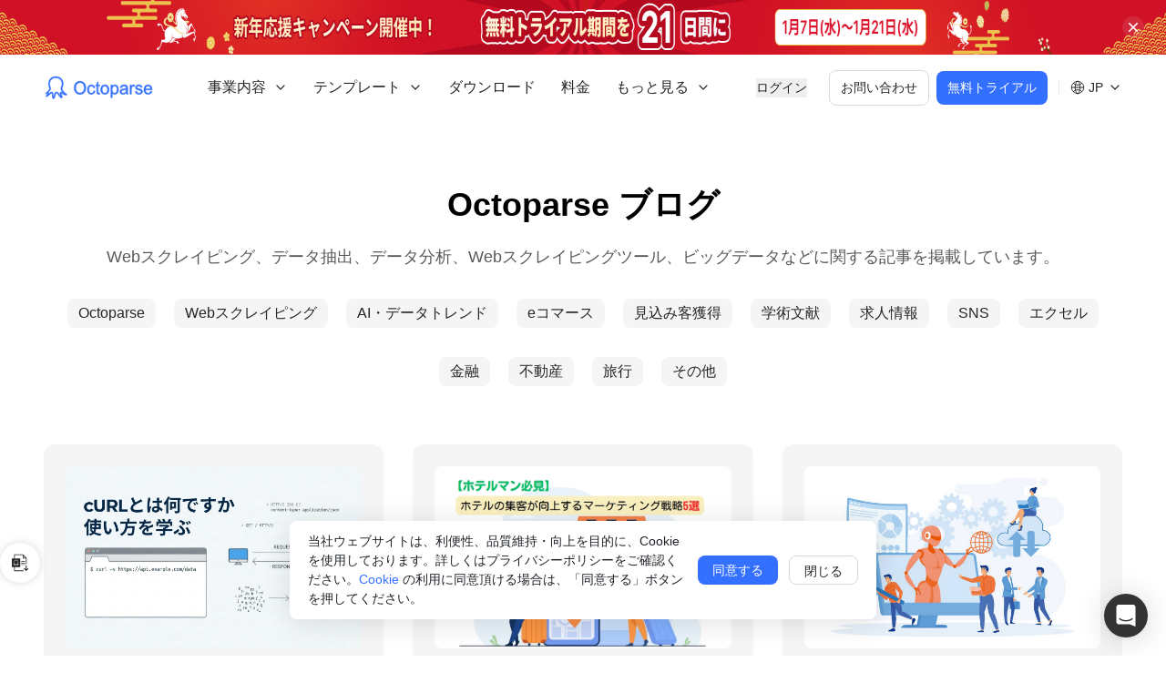

--- FILE ---
content_type: text/html; charset=utf-8
request_url: https://www.octoparse.jp/blog?pageIndex=9
body_size: 19944
content:
<!DOCTYPE html><html lang="ja"><head><meta charSet="utf-8"/><meta name="viewport" content="width=device-width"/><title>Webスクレイピングとデータ活用に関するブログ|Octoparse</title><meta name="keywords" content="Webスクレイパー,グウェブスクレーピング,Webスクレーピング,スクレイピングソフト,Webクローリング,Webクローラ,クローラー,スクレーピングツール,自動データ収集,メール抽出,データ抽出,情報収集,無料スクレーピングツール,無料Webクローラー,データマイニング ,ビッグデータ ,データ取得 ,データ活用,マーケティングツール"/><meta name="description" content="Webスクレイピング、Webクローラー、スクレイピングツール、データ抽出、データ分析、データ活用、ビッグデータなどに関する記事です。"/><link rel="canonical" href="https://www.octoparse.jp/blog"/><meta property="og:image" content="https://static.octoparse.com/jp/og/blog.png"/><meta property="twitter:image" content="https://static.octoparse.com/jp/og/blog.png"/><meta property="og:site_name" content="Octoparse"/><meta property="og:type" content="website"/><meta property="og:title" content="Webスクレイピングとデータ活用に関するブログ|Octoparse"/><meta property="og:description" content="Webスクレイピング、Webクローラー、スクレイピングツール、データ抽出、データ分析、データ活用、ビッグデータなどに関する記事です。"/><meta property="og:image:width" content="1200"/><meta property="og:image:height" content="630"/><meta property="og:url" content="https://www.octoparse.jp/blog"/><meta property="og:locale" content="ja-JP"/><meta name="next-head-count" content="16"/><link rel="shortcut icon" href="/favicon.ico?v1" type="image/x-icon"/><meta name="google-site-verification" content="UyP679zQMN9gI29bVLKj7d3LRpV08J56I5T6H8-eLNY"/><link rel="preload" href="/_next/static/css/fee72d8db61b4194.css" as="style"/><link rel="stylesheet" href="/_next/static/css/fee72d8db61b4194.css" data-n-g=""/><link rel="preload" href="/_next/static/css/8c61b944a8b95f53.css" as="style"/><link rel="stylesheet" href="/_next/static/css/8c61b944a8b95f53.css" data-n-p=""/><link rel="preload" href="/_next/static/css/01dca6cf25436301.css" as="style"/><link rel="stylesheet" href="/_next/static/css/01dca6cf25436301.css" data-n-p=""/><noscript data-n-css=""></noscript><script defer="" nomodule="" src="/_next/static/chunks/polyfills-c67a75d1b6f99dc8.js"></script><script defer="" src="/_next/static/chunks/3164.eae9b80f059f5a4a.js"></script><script src="/_next/static/chunks/webpack-d9d85e027805ca1c.js" defer=""></script><script src="/_next/static/chunks/framework-ce84985cd166733a.js" defer=""></script><script src="/_next/static/chunks/main-835da1fcf7a4b92f.js" defer=""></script><script src="/_next/static/chunks/pages/_app-66b3c72799b7d04b.js" defer=""></script><script src="/_next/static/chunks/5675-67d69e1ef828cdc6.js" defer=""></script><script src="/_next/static/chunks/1664-dc59c5bda9ccef97.js" defer=""></script><script src="/_next/static/chunks/2262-5c2c28c46f7f37df.js" defer=""></script><script src="/_next/static/chunks/2372-3a32b9c15fccf8b8.js" defer=""></script><script src="/_next/static/chunks/6855-cc029f32b9c875fe.js" defer=""></script><script src="/_next/static/chunks/1344-ecf7681082fce1f8.js" defer=""></script><script src="/_next/static/chunks/7631-d65c2537c5387c5a.js" defer=""></script><script src="/_next/static/chunks/5320-5c2cee9fcc7dd4dd.js" defer=""></script><script src="/_next/static/chunks/8679-56f888f8ec67fbe9.js" defer=""></script><script src="/_next/static/chunks/6757-53704025bc0873f4.js" defer=""></script><script src="/_next/static/chunks/6603-8b30c46810272c94.js" defer=""></script><script src="/_next/static/chunks/pages/blog-f352412c073292af.js" defer=""></script><script src="/_next/static/EpHkoxA6uxulVVfbcEdsa/_buildManifest.js" defer=""></script><script src="/_next/static/EpHkoxA6uxulVVfbcEdsa/_ssgManifest.js" defer=""></script></head><body><div id="__next"><link href="https://widget.intercom.io" rel="preconnect" crossorigin=""/><style data-mantine-styles="true">:root{--mantine-primary-color-filled: var(--mantine-color-bule-filled);--mantine-primary-color-filled-hover: var(--mantine-color-bule-filled-hover);--mantine-primary-color-light: var(--mantine-color-bule-light);--mantine-primary-color-light-hover: var(--mantine-color-bule-light-hover);--mantine-primary-color-light-color: var(--mantine-color-bule-light-color);--mantine-breakpoint-xs: 30em;--mantine-breakpoint-md: 64em;--mantine-breakpoint-lg: 74em;--mantine-breakpoint-xl: 90em;--mantine-primary-color-0: var(--mantine-color-bule-0);--mantine-primary-color-1: var(--mantine-color-bule-1);--mantine-primary-color-2: var(--mantine-color-bule-2);--mantine-primary-color-3: var(--mantine-color-bule-3);--mantine-primary-color-4: var(--mantine-color-bule-4);--mantine-primary-color-5: var(--mantine-color-bule-5);--mantine-primary-color-6: var(--mantine-color-bule-6);--mantine-primary-color-7: var(--mantine-color-bule-7);--mantine-primary-color-8: var(--mantine-color-bule-8);--mantine-primary-color-9: var(--mantine-color-bule-9);--mantine-color-bule-0: #e6f1ff;--mantine-color-bule-1: #cddeff;--mantine-color-bule-2: #9ab9ff;--mantine-color-bule-3: #6392ff;--mantine-color-bule-4: #3671ff;--mantine-color-bule-5: #185cff;--mantine-color-bule-6: #3470ff;--mantine-color-bule-7: #5C92FF;--mantine-color-bule-8: #003bcd;--mantine-color-bule-9: #0032b5;}:root[data-mantine-color-scheme="dark"]{--mantine-color-anchor: var(--mantine-color-bule-4);--mantine-color-bule-text: var(--mantine-color-bule-4);--mantine-color-bule-filled: var(--mantine-color-bule-8);--mantine-color-bule-filled-hover: var(--mantine-color-bule-9);--mantine-color-bule-light: rgba(52, 112, 255, 0.15);--mantine-color-bule-light-hover: rgba(52, 112, 255, 0.2);--mantine-color-bule-light-color: var(--mantine-color-bule-3);--mantine-color-bule-outline: var(--mantine-color-bule-4);--mantine-color-bule-outline-hover: rgba(54, 113, 255, 0.05);}:root[data-mantine-color-scheme="light"]{--mantine-color-anchor: var(--mantine-color-bule-6);--mantine-color-bule-text: var(--mantine-color-bule-filled);--mantine-color-bule-filled: var(--mantine-color-bule-6);--mantine-color-bule-filled-hover: var(--mantine-color-bule-7);--mantine-color-bule-light: rgba(52, 112, 255, 0.1);--mantine-color-bule-light-hover: rgba(52, 112, 255, 0.12);--mantine-color-bule-light-color: var(--mantine-color-bule-6);--mantine-color-bule-outline: var(--mantine-color-bule-6);--mantine-color-bule-outline-hover: rgba(52, 112, 255, 0.05);}</style><style data-mantine-styles="classes">@media (max-width: 29.99375em) {.mantine-visible-from-xs {display: none !important;}}@media (min-width: 30em) {.mantine-hidden-from-xs {display: none !important;}}@media (max-width: 47.99375em) {.mantine-visible-from-sm {display: none !important;}}@media (min-width: 48em) {.mantine-hidden-from-sm {display: none !important;}}@media (max-width: 63.99375em) {.mantine-visible-from-md {display: none !important;}}@media (min-width: 64em) {.mantine-hidden-from-md {display: none !important;}}@media (max-width: 73.99375em) {.mantine-visible-from-lg {display: none !important;}}@media (min-width: 74em) {.mantine-hidden-from-lg {display: none !important;}}@media (max-width: 89.99375em) {.mantine-visible-from-xl {display: none !important;}}@media (min-width: 90em) {.mantine-hidden-from-xl {display: none !important;}}</style><header class="header_header__rj0C7 header_top__RBLY3"><div class="header_wrapper__uc2cW"><a class="header_logo__g9VCY" href="/"><img alt="logo" loading="lazy" width="122" height="26" decoding="async" data-nimg="1" style="color:transparent" src="/_next/static/media/logo.e87773de.svg"/></a><div class="header_right__yOWXC"><nav class="header_navbar__kqq7_"><div data-menu-key="solutions" class=""><div class="header_menu__Izm_i"><span>事業内容</span><img alt="down" loading="lazy" width="16" height="16" decoding="async" data-nimg="1" class="" style="color:transparent" src="/_next/static/media/down.bb42fc52.svg"/></div></div><div data-menu-key="template" class=""><div class="header_menu__Izm_i"><span>テンプレート</span><img alt="down" loading="lazy" width="16" height="16" decoding="async" data-nimg="1" class="" style="color:transparent" src="/_next/static/media/down.bb42fc52.svg"/></div></div><a data-menu-key="download" class="header_menu__Izm_i" href="/download">ダウンロード</a><a data-menu-key="pricing" class="header_menu__Izm_i" href="/pricing">料金</a><div data-menu-key="campaigns" class=""><div class="header_menu__Izm_i"><span>キャンペーン</span><img alt="down" loading="lazy" width="16" height="16" decoding="async" data-nimg="1" class="" style="color:transparent" src="/_next/static/media/down.bb42fc52.svg"/></div></div><div data-menu-key="resources" class=""><div class="header_menu__Izm_i"><span>運用サポート</span><img alt="down" loading="lazy" width="16" height="16" decoding="async" data-nimg="1" class="" style="color:transparent" src="/_next/static/media/down.bb42fc52.svg"/></div></div><div data-menu-key="more" class="header_moreMenu__6thjo"></div></nav><div class="header_btns__muxZ1"><button class="header_login__hUjhU">ログイン</button><button class="header_contact__Kk1_X">お問い合わせ</button><button class="header_trial__AQ81O">無料トライアル</button><div class="header_separator__CaT7T"></div><div class="languageWrap header_languageWrap__OgqeB"><img alt="language" loading="lazy" width="16" height="16" decoding="async" data-nimg="1" style="color:transparent" src="/_next/static/media/language.47bec604.svg"/><span>JP</span><img alt="down" loading="lazy" width="16" height="16" decoding="async" data-nimg="1" class="" style="color:transparent" src="/_next/static/media/down.bb42fc52.svg"/></div><img alt="menu" loading="lazy" width="24" height="24" decoding="async" data-nimg="1" class="header_iconMenu__rlf9t" style="color:transparent" src="/_next/static/media/hamburger.601c4c43.svg"/></div></div></div></header><main style="margin-top:72px"><div class="blog_container__2dwNE"><div class="blog_titleWrap__igPRA"><h1 class="blog_title__tccHe">Octoparse ブログ</h1><div class="blog_desc___Bo3_">Webスクレイピング、データ抽出、データ分析、Webスクレイピングツール、ビッグデータなどに関する記事を掲載しています。</div><div class="blog_tagWrap__Jl2VB"><div class="blog_tag__y5MgZ"><a href="/blog/tag/octoparse">Octoparse</a></div><div class="blog_tag__y5MgZ"><a href="/blog/tag/web-scraping">Webスクレイピング</a></div><div class="blog_tag__y5MgZ"><a href="/blog/tag/big-data-and-industry-trends">AI・データトレンド</a></div><div class="blog_tag__y5MgZ"><a href="/blog/tag/e-commerce">eコマース</a></div><div class="blog_tag__y5MgZ"><a href="/blog/tag/lead-generation">見込み客獲得</a></div><div class="blog_tag__y5MgZ"><a href="/blog/tag/academic-literature">学術文献</a></div><div class="blog_tag__y5MgZ"><a href="/blog/tag/job-listings">求人情報</a></div><div class="blog_tag__y5MgZ"><a href="/blog/tag/social-media">SNS</a></div><div class="blog_tag__y5MgZ"><a href="/blog/tag/excel">エクセル</a></div><div class="blog_tag__y5MgZ"><a href="/blog/tag/financial-data">金融</a></div><div class="blog_tag__y5MgZ"><a href="/blog/tag/real-estate-data">不動産</a></div><div class="blog_tag__y5MgZ"><a href="/blog/tag/travel-data">旅行</a></div><div class="blog_tag__y5MgZ"><a href="/blog/tag/others">その他</a></div></div></div><div class="posts_posts____bgM"><div class="posts_grid__tH4DY"><div class="posts_card__aP9rp"><a href="/blog/what-is-curl"><div class="mask"></div></a><img alt="" loading="lazy" width="328" height="200" decoding="async" data-nimg="1" class="preview" style="color:transparent" src="https://static.octoparse.com/jp/20260121113347615.jpg"/><div class="tags"><a class="tag" href="/blog/tag/web-scraping">Webスクレイピング</a><a class="tag" href="/blog/tag/big-data-and-industry-trends">AI・データトレンド</a></div><h2 class="title"><a href="/blog/what-is-curl">cURLとは何か？2026年でも使われ続ける理由と、APIリクエストを実務で理解する完全ガイド</a></h2><a href="/blog/author/octoparse1"><div class="author"><img alt="avatar" loading="lazy" width="24" height="24" decoding="async" data-nimg="1" style="color:transparent;background-size:cover;background-position:50% 50%;background-repeat:no-repeat;background-image:url(&quot;data:image/svg+xml;charset=utf-8,%3Csvg xmlns=&#x27;http%3A//www.w3.org/2000/svg&#x27; viewBox=&#x27;0 0 24 24&#x27;%3E%3Cfilter id=&#x27;b&#x27; color-interpolation-filters=&#x27;sRGB&#x27;%3E%3CfeGaussianBlur stdDeviation=&#x27;20&#x27;/%3E%3C/filter%3E%3Cimage preserveAspectRatio=&#x27;none&#x27; filter=&#x27;url(%23b)&#x27; x=&#x27;0&#x27; y=&#x27;0&#x27; height=&#x27;100%25&#x27; width=&#x27;100%25&#x27; href=&#x27;/static/avatar.svg&#x27;/%3E%3C/svg%3E&quot;)" src="//0.gravatar.com/avatar/9cbe0774f991cc220259e0598312ee88?s=96&amp;#038;d=mm&amp;#038;r=g"/><span>いのうえ</span></div></a><div class="desc"> <!-- -->cURLとは何かを基礎から解説。APIリクエストの仕組み、POST/GETの違い、ヘッダーの意味を実例で理解。cURLの限界と、より実務的な自動化ツールの選択肢も紹介。</div><div class="date">2026-01-21T14:57:40+00:00 · 10 min read</div></div><div class="posts_card__aP9rp"><a href="/blog/hotel-marketing-to-increase-bookings"><div class="mask"></div></a><img alt="" loading="lazy" width="328" height="200" decoding="async" data-nimg="1" class="preview" style="color:transparent" src="https://static.octoparse.com/jp/20260119175838917.jpg"/><div class="tags"><a class="tag" href="/blog/tag/lead-generation">見込み客獲得</a></div><h2 class="title"><a href="/blog/hotel-marketing-to-increase-bookings">【ホテルマン必見】今すぐ実践できるホテル集客戦略5選</a></h2><a href="/blog/author/octoparse"><div class="author"><img alt="avatar" loading="lazy" width="24" height="24" decoding="async" data-nimg="1" style="color:transparent;background-size:cover;background-position:50% 50%;background-repeat:no-repeat;background-image:url(&quot;data:image/svg+xml;charset=utf-8,%3Csvg xmlns=&#x27;http%3A//www.w3.org/2000/svg&#x27; viewBox=&#x27;0 0 24 24&#x27;%3E%3Cfilter id=&#x27;b&#x27; color-interpolation-filters=&#x27;sRGB&#x27;%3E%3CfeGaussianBlur stdDeviation=&#x27;20&#x27;/%3E%3C/filter%3E%3Cimage preserveAspectRatio=&#x27;none&#x27; filter=&#x27;url(%23b)&#x27; x=&#x27;0&#x27; y=&#x27;0&#x27; height=&#x27;100%25&#x27; width=&#x27;100%25&#x27; href=&#x27;/static/avatar.svg&#x27;/%3E%3C/svg%3E&quot;)" src="//2.gravatar.com/avatar/2b36d1e153c4f240ef9ff658f9337390?s=96&amp;#038;d=mm&amp;#038;r=g"/><span>たかはし</span></div></a><div class="desc"> <!-- -->ホテルの集客が伸び悩む原因は「情報の取りこぼし」にあります。競合価格、口コミ、OTA順位をデータで可視化し、明日から使える集客施策5選を具体事例付きで解説。</div><div class="date">2026-01-19T17:55:48+00:00 · 8 min read</div></div><div class="posts_card__aP9rp"><a href="/blog/8-best-nocode-development-platforms-and-tools-list"><div class="mask"></div></a><img alt="" loading="lazy" width="328" height="200" decoding="async" data-nimg="1" class="preview" style="color:transparent" src="https://static.octoparse.com/jp/20241118142734461.jpg"/><div class="tags"><a class="tag" href="/blog/tag/big-data-and-industry-trends">AI・データトレンド</a></div><h2 class="title"><a href="/blog/8-best-nocode-development-platforms-and-tools-list">2026年最新！プログラミング不要のノーコード（NoCode）開発ツール・アプリ厳選15選【比較表付き】</a></h2><a href="/blog/author/octoparse"><div class="author"><img alt="avatar" loading="lazy" width="24" height="24" decoding="async" data-nimg="1" style="color:transparent;background-size:cover;background-position:50% 50%;background-repeat:no-repeat;background-image:url(&quot;data:image/svg+xml;charset=utf-8,%3Csvg xmlns=&#x27;http%3A//www.w3.org/2000/svg&#x27; viewBox=&#x27;0 0 24 24&#x27;%3E%3Cfilter id=&#x27;b&#x27; color-interpolation-filters=&#x27;sRGB&#x27;%3E%3CfeGaussianBlur stdDeviation=&#x27;20&#x27;/%3E%3C/filter%3E%3Cimage preserveAspectRatio=&#x27;none&#x27; filter=&#x27;url(%23b)&#x27; x=&#x27;0&#x27; y=&#x27;0&#x27; height=&#x27;100%25&#x27; width=&#x27;100%25&#x27; href=&#x27;/static/avatar.svg&#x27;/%3E%3C/svg%3E&quot;)" src="//2.gravatar.com/avatar/2b36d1e153c4f240ef9ff658f9337390?s=96&amp;#038;d=mm&amp;#038;r=g"/><span>たかはし</span></div></a><div class="desc"> <!-- -->ノーコードツールで、Webサイト、アプリ、業務自動化を簡単に!プロダク卜開発、業務効率化、Web制作、ECサイト構築に最適なツール15選を徹底比較。</div><div class="date">2026-01-18T14:28:00+00:00 · 7 min read</div></div><div class="posts_card__aP9rp"><a href="/blog/how-to-scrape-duckduckgo-results"><div class="mask"></div></a><img alt="" loading="lazy" width="328" height="200" decoding="async" data-nimg="1" class="preview" style="color:transparent" src="https://static.octoparse.com/jp/20251217163538214.webp"/><div class="tags"><a class="tag" href="/blog/tag/others">その他</a></div><h2 class="title"><a href="/blog/how-to-scrape-duckduckgo-results">DuckDuckGoとは？プライバシー重視の検索エンジンの特徴と活用方法【2026年版】</a></h2><a href="/blog/author/octoparse"><div class="author"><img alt="avatar" loading="lazy" width="24" height="24" decoding="async" data-nimg="1" style="color:transparent;background-size:cover;background-position:50% 50%;background-repeat:no-repeat;background-image:url(&quot;data:image/svg+xml;charset=utf-8,%3Csvg xmlns=&#x27;http%3A//www.w3.org/2000/svg&#x27; viewBox=&#x27;0 0 24 24&#x27;%3E%3Cfilter id=&#x27;b&#x27; color-interpolation-filters=&#x27;sRGB&#x27;%3E%3CfeGaussianBlur stdDeviation=&#x27;20&#x27;/%3E%3C/filter%3E%3Cimage preserveAspectRatio=&#x27;none&#x27; filter=&#x27;url(%23b)&#x27; x=&#x27;0&#x27; y=&#x27;0&#x27; height=&#x27;100%25&#x27; width=&#x27;100%25&#x27; href=&#x27;/static/avatar.svg&#x27;/%3E%3C/svg%3E&quot;)" src="//2.gravatar.com/avatar/2b36d1e153c4f240ef9ff658f9337390?s=96&amp;#038;d=mm&amp;#038;r=g"/><span>たかはし</span></div></a><div class="desc"> <!-- -->Google 以外の選択肢、ちゃんと知っていますか？プライバシー重視で注目される DuckDuckGo の基本から、ビジネスで役立つ活用方法までやさしく解説します。</div><div class="date">2026-01-07T17:43:00+00:00 · 7 min read</div></div><div class="posts_card__aP9rp"><a href="/blog/work-efficiency-tools"><div class="mask"></div></a><img alt="" loading="lazy" width="328" height="200" decoding="async" data-nimg="1" class="preview" style="color:transparent" src="https://static.octoparse.com/jp/20260115182124765.png"/><div class="tags"><a class="tag" href="/blog/tag/big-data-and-industry-trends">AI・データトレンド</a></div><h2 class="title"><a href="/blog/work-efficiency-tools">ITが苦手でも即使える！仕事がはかどる神ツール11選【目的別に紹介】</a></h2><a href="/blog/author/octoparse"><div class="author"><img alt="avatar" loading="lazy" width="24" height="24" decoding="async" data-nimg="1" style="color:transparent;background-size:cover;background-position:50% 50%;background-repeat:no-repeat;background-image:url(&quot;data:image/svg+xml;charset=utf-8,%3Csvg xmlns=&#x27;http%3A//www.w3.org/2000/svg&#x27; viewBox=&#x27;0 0 24 24&#x27;%3E%3Cfilter id=&#x27;b&#x27; color-interpolation-filters=&#x27;sRGB&#x27;%3E%3CfeGaussianBlur stdDeviation=&#x27;20&#x27;/%3E%3C/filter%3E%3Cimage preserveAspectRatio=&#x27;none&#x27; filter=&#x27;url(%23b)&#x27; x=&#x27;0&#x27; y=&#x27;0&#x27; height=&#x27;100%25&#x27; width=&#x27;100%25&#x27; href=&#x27;/static/avatar.svg&#x27;/%3E%3C/svg%3E&quot;)" src="//2.gravatar.com/avatar/2b36d1e153c4f240ef9ff658f9337390?s=96&amp;#038;d=mm&amp;#038;r=g"/><span>たかはし</span></div></a><div class="desc"> <!-- -->ITが苦手でも今日から使える仕事効率化ツールを、実体験をもとに目的別に紹介。
タスク管理・自動化・情報整理など、忙しい社会人がすぐ成果を出すための神ツール11選。</div><div class="date">2026-01-06T11:12:54+00:00 · 7 min read</div></div><div class="posts_card__aP9rp"><a href="/blog/proptech-ai-data-strategies"><div class="mask"></div></a><img alt="" loading="lazy" width="328" height="200" decoding="async" data-nimg="1" class="preview" style="color:transparent" src="https://static.octoparse.com/jp/20251110181643529.png"/><div class="tags"><a class="tag" href="/blog/tag/real-estate-data">不動産</a></div><h2 class="title"><a href="/blog/proptech-ai-data-strategies">不動産テックとは？2026年の最新トレンドとAI査定・データ活用の成功事例を解説</a></h2><a href="/blog/author/aki"><div class="author"><img alt="avatar" loading="lazy" width="24" height="24" decoding="async" data-nimg="1" style="color:transparent;background-size:cover;background-position:50% 50%;background-repeat:no-repeat;background-image:url(&quot;data:image/svg+xml;charset=utf-8,%3Csvg xmlns=&#x27;http%3A//www.w3.org/2000/svg&#x27; viewBox=&#x27;0 0 24 24&#x27;%3E%3Cfilter id=&#x27;b&#x27; color-interpolation-filters=&#x27;sRGB&#x27;%3E%3CfeGaussianBlur stdDeviation=&#x27;20&#x27;/%3E%3C/filter%3E%3Cimage preserveAspectRatio=&#x27;none&#x27; filter=&#x27;url(%23b)&#x27; x=&#x27;0&#x27; y=&#x27;0&#x27; height=&#x27;100%25&#x27; width=&#x27;100%25&#x27; href=&#x27;/static/avatar.svg&#x27;/%3E%3C/svg%3E&quot;)" src="//2.gravatar.com/avatar/583c633d5f54f462c1234529001c514d?s=96&amp;#038;d=mm&amp;#038;r=g"/><span>マツモト</span></div></a><div class="desc"> <!-- -->不動産テックと不動産DXの最新動向を解説。AI査定やデータ活用による成功事例を紹介し、企業が競争力を高めるための実践的な戦略をわかりやすく整理。</div><div class="date">2026-01-02T15:01:00+00:00 · 9 min read</div></div><div class="posts_card__aP9rp"><a href="/blog/thorough-explanation-of-information-gathering"><div class="mask"></div></a><img alt="" loading="lazy" width="328" height="200" decoding="async" data-nimg="1" class="preview" style="color:transparent" src="https://static.octoparse.com/jp/20250421120533886.jpg"/><div class="tags"><a class="tag" href="/blog/tag/big-data-and-industry-trends">AI・データトレンド</a></div><h2 class="title"><a href="/blog/thorough-explanation-of-information-gathering">情報収集とは？情報収集の目的・方法・やり方・ツールの徹底解説</a></h2><a href="/blog/author/octoparse"><div class="author"><img alt="avatar" loading="lazy" width="24" height="24" decoding="async" data-nimg="1" style="color:transparent;background-size:cover;background-position:50% 50%;background-repeat:no-repeat;background-image:url(&quot;data:image/svg+xml;charset=utf-8,%3Csvg xmlns=&#x27;http%3A//www.w3.org/2000/svg&#x27; viewBox=&#x27;0 0 24 24&#x27;%3E%3Cfilter id=&#x27;b&#x27; color-interpolation-filters=&#x27;sRGB&#x27;%3E%3CfeGaussianBlur stdDeviation=&#x27;20&#x27;/%3E%3C/filter%3E%3Cimage preserveAspectRatio=&#x27;none&#x27; filter=&#x27;url(%23b)&#x27; x=&#x27;0&#x27; y=&#x27;0&#x27; height=&#x27;100%25&#x27; width=&#x27;100%25&#x27; href=&#x27;/static/avatar.svg&#x27;/%3E%3C/svg%3E&quot;)" src="//2.gravatar.com/avatar/2b36d1e153c4f240ef9ff658f9337390?s=96&amp;#038;d=mm&amp;#038;r=g"/><span>たかはし</span></div></a><div class="desc"> <!-- -->情報収集とは何かを改めて整理した上で、その目的や実践方法、スキル向上のコツ、おすすめのツールまで詳しく解説します。</div><div class="date">2026-01-01T12:05:00+00:00 · 7 min read</div></div><div class="posts_card__aP9rp"><a href="/blog/how-to-improve-information-gathering-skills"><div class="mask"></div></a><img alt="" loading="lazy" width="328" height="200" decoding="async" data-nimg="1" class="preview" style="color:transparent" src="https://static.octoparse.com/jp/20240213172640259.jpeg"/><div class="tags"><a class="tag" href="/blog/tag/big-data-and-industry-trends">AI・データトレンド</a></div><h2 class="title"><a href="/blog/how-to-improve-information-gathering-skills">情報収集能力を高める方法とは？仕事に役立つ情報収集ツールも紹介！</a></h2><a href="/blog/author/octoparse"><div class="author"><img alt="avatar" loading="lazy" width="24" height="24" decoding="async" data-nimg="1" style="color:transparent;background-size:cover;background-position:50% 50%;background-repeat:no-repeat;background-image:url(&quot;data:image/svg+xml;charset=utf-8,%3Csvg xmlns=&#x27;http%3A//www.w3.org/2000/svg&#x27; viewBox=&#x27;0 0 24 24&#x27;%3E%3Cfilter id=&#x27;b&#x27; color-interpolation-filters=&#x27;sRGB&#x27;%3E%3CfeGaussianBlur stdDeviation=&#x27;20&#x27;/%3E%3C/filter%3E%3Cimage preserveAspectRatio=&#x27;none&#x27; filter=&#x27;url(%23b)&#x27; x=&#x27;0&#x27; y=&#x27;0&#x27; height=&#x27;100%25&#x27; width=&#x27;100%25&#x27; href=&#x27;/static/avatar.svg&#x27;/%3E%3C/svg%3E&quot;)" src="//2.gravatar.com/avatar/2b36d1e153c4f240ef9ff658f9337390?s=96&amp;#038;d=mm&amp;#038;r=g"/><span>たかはし</span></div></a><div class="desc"> <!-- -->インターネットやSNSの情報洪水の中で、必要な情報を効率よく集める方法とは？
情報収集能力を高める具体的なコツと、仕事に役立つ情報収集ツールをわかりやすく解説します。</div><div class="date">2025-12-31T17:11:00+00:00 · 8 min read</div></div><div class="posts_card__aP9rp"><a href="/blog/id-pos-ec-sales-analysis"><div class="mask"></div></a><img alt="" loading="lazy" width="328" height="200" decoding="async" data-nimg="1" class="preview" style="color:transparent" src="https://static.octoparse.com/jp/20251230112259926.jpg"/><div class="tags"><a class="tag" href="/blog/tag/e-commerce">eコマース</a></div><h2 class="title"><a href="/blog/id-pos-ec-sales-analysis">ID-POSだけでは見えない外部要因を、Octoparseで埋めにいった話</a></h2><a href="/blog/author/aki"><div class="author"><img alt="avatar" loading="lazy" width="24" height="24" decoding="async" data-nimg="1" style="color:transparent;background-size:cover;background-position:50% 50%;background-repeat:no-repeat;background-image:url(&quot;data:image/svg+xml;charset=utf-8,%3Csvg xmlns=&#x27;http%3A//www.w3.org/2000/svg&#x27; viewBox=&#x27;0 0 24 24&#x27;%3E%3Cfilter id=&#x27;b&#x27; color-interpolation-filters=&#x27;sRGB&#x27;%3E%3CfeGaussianBlur stdDeviation=&#x27;20&#x27;/%3E%3C/filter%3E%3Cimage preserveAspectRatio=&#x27;none&#x27; filter=&#x27;url(%23b)&#x27; x=&#x27;0&#x27; y=&#x27;0&#x27; height=&#x27;100%25&#x27; width=&#x27;100%25&#x27; href=&#x27;/static/avatar.svg&#x27;/%3E%3C/svg%3E&quot;)" src="//2.gravatar.com/avatar/583c633d5f54f462c1234529001c514d?s=96&amp;#038;d=mm&amp;#038;r=g"/><span>マツモト</span></div></a><div class="desc"> <!-- -->ID-POSだけでは説明できない売上変動を、外部データ（競合価格・露出・レビュー）で補完する方法を解説。Octoparseを活用した効率的な収集・分析手順や、現場での活用ポイントも紹介。</div><div class="date">2025-12-30T11:23:45+00:00 · 8 min read</div></div><div class="posts_card__aP9rp"><a href="/blog/how-to-extract-pdf-into-excel"><div class="mask"></div></a><img alt="" loading="lazy" width="328" height="200" decoding="async" data-nimg="1" class="preview" style="color:transparent" src="https://static.octoparse.com/jp/20241028122034870.jpg"/><div class="tags"><a class="tag" href="/blog/tag/excel">エクセル</a></div><h2 class="title"><a href="/blog/how-to-extract-pdf-into-excel">PDFをエクセルに変換する方法とソフト9選【無料あり】</a></h2><a href="/blog/author/octoparse1"><div class="author"><img alt="avatar" loading="lazy" width="24" height="24" decoding="async" data-nimg="1" style="color:transparent;background-size:cover;background-position:50% 50%;background-repeat:no-repeat;background-image:url(&quot;data:image/svg+xml;charset=utf-8,%3Csvg xmlns=&#x27;http%3A//www.w3.org/2000/svg&#x27; viewBox=&#x27;0 0 24 24&#x27;%3E%3Cfilter id=&#x27;b&#x27; color-interpolation-filters=&#x27;sRGB&#x27;%3E%3CfeGaussianBlur stdDeviation=&#x27;20&#x27;/%3E%3C/filter%3E%3Cimage preserveAspectRatio=&#x27;none&#x27; filter=&#x27;url(%23b)&#x27; x=&#x27;0&#x27; y=&#x27;0&#x27; height=&#x27;100%25&#x27; width=&#x27;100%25&#x27; href=&#x27;/static/avatar.svg&#x27;/%3E%3C/svg%3E&quot;)" src="//0.gravatar.com/avatar/9cbe0774f991cc220259e0598312ee88?s=96&amp;#038;d=mm&amp;#038;r=g"/><span>いのうえ</span></div></a><div class="desc"> <!-- -->PDFをエクセルに変換する方法を紹介します。ぜひ参考にしてみてください。</div><div class="date">2025-12-28T10:12:00+00:00 · 6 min read</div></div><div class="posts_card__aP9rp"><a href="/blog/big-tech-style-data-automation"><div class="mask"></div></a><img alt="" loading="lazy" width="328" height="200" decoding="async" data-nimg="1" class="preview" style="color:transparent" src="https://static.octoparse.com/jp/20251223121612359.jpg"/><div class="tags"><a class="tag" href="/blog/tag/e-commerce">eコマース</a><a class="tag" href="/blog/tag/big-data-and-industry-trends">AI・データトレンド</a></div><h2 class="title"><a href="/blog/big-tech-style-data-automation">【2026版】中小企業でもできるビッグテック流データ活用術：Octoparseで情報収集を自動化</a></h2><a href="/blog/author/tat"><div class="author"><img alt="avatar" loading="lazy" width="24" height="24" decoding="async" data-nimg="1" style="color:transparent;background-size:cover;background-position:50% 50%;background-repeat:no-repeat;background-image:url(&quot;data:image/svg+xml;charset=utf-8,%3Csvg xmlns=&#x27;http%3A//www.w3.org/2000/svg&#x27; viewBox=&#x27;0 0 24 24&#x27;%3E%3Cfilter id=&#x27;b&#x27; color-interpolation-filters=&#x27;sRGB&#x27;%3E%3CfeGaussianBlur stdDeviation=&#x27;20&#x27;/%3E%3C/filter%3E%3Cimage preserveAspectRatio=&#x27;none&#x27; filter=&#x27;url(%23b)&#x27; x=&#x27;0&#x27; y=&#x27;0&#x27; height=&#x27;100%25&#x27; width=&#x27;100%25&#x27; href=&#x27;/static/avatar.svg&#x27;/%3E%3C/svg%3E&quot;)" src="//1.gravatar.com/avatar/1b1d1601c10f3b165218ccf71d384318?s=96&amp;#038;d=mm&amp;#038;r=g"/><span>さとう</span></div></a><div class="desc"> <!-- -->中小企業でもビッグテック流のデータ活用が可能！Apple・Amazon・Google・Metaの手法を参考に、Octoparseで価格監視・競合分析・口コミ追跡・市場トレンド収集を自動化。手作業を減らし、意思決定を高速化する自動分析体制を簡単に構築できます。</div><div class="date">2025-12-23T12:16:26+00:00 · 7 min read</div></div><div class="posts_card__aP9rp"><a href="/blog/itown-page-business-data-scraping-tools"><div class="mask"></div></a><img alt="" loading="lazy" width="328" height="200" decoding="async" data-nimg="1" class="preview" style="color:transparent" src="https://static.octoparse.com/jp/20251229122201738.png"/><div class="tags"><a class="tag" href="/blog/tag/lead-generation">見込み客獲得</a><a class="tag" href="/blog/tag/web-scraping">Webスクレイピング</a></div><h2 class="title"><a href="/blog/itown-page-business-data-scraping-tools">iタウンページ営業リスト作成｜外注より安い方法は？</a></h2><a href="/blog/author/aki"><div class="author"><img alt="avatar" loading="lazy" width="24" height="24" decoding="async" data-nimg="1" style="color:transparent;background-size:cover;background-position:50% 50%;background-repeat:no-repeat;background-image:url(&quot;data:image/svg+xml;charset=utf-8,%3Csvg xmlns=&#x27;http%3A//www.w3.org/2000/svg&#x27; viewBox=&#x27;0 0 24 24&#x27;%3E%3Cfilter id=&#x27;b&#x27; color-interpolation-filters=&#x27;sRGB&#x27;%3E%3CfeGaussianBlur stdDeviation=&#x27;20&#x27;/%3E%3C/filter%3E%3Cimage preserveAspectRatio=&#x27;none&#x27; filter=&#x27;url(%23b)&#x27; x=&#x27;0&#x27; y=&#x27;0&#x27; height=&#x27;100%25&#x27; width=&#x27;100%25&#x27; href=&#x27;/static/avatar.svg&#x27;/%3E%3C/svg%3E&quot;)" src="//2.gravatar.com/avatar/583c633d5f54f462c1234529001c514d?s=96&amp;#038;d=mm&amp;#038;r=g"/><span>マツモト</span></div></a><div class="desc"> <!-- -->iタウンページの営業リスト作成、外注は高すぎる？Octoparse・Apify・PigDataを料金・機能で比較。月15,000件想定で、一番コスパの良いデータ収集方法を解説します。</div><div class="date">2025-12-22T14:14:54+00:00 · 5 min read</div></div></div><div class="posts_pagination__Daod1"><ul class="rc-pagination"><li title="前のページ" class="rc-pagination-prev rc-pagination-disabled" aria-disabled="true"><img alt="" disabled="" loading="lazy" width="16" height="16" decoding="async" data-nimg="1" style="color:transparent" src="/_next/static/media/arrow-left.fb73f4da.svg"/></li><li title="1" class="rc-pagination-item rc-pagination-item-1 rc-pagination-item-active" tabindex="0"><a rel="nofollow">1</a></li><li title="2" class="rc-pagination-item rc-pagination-item-2" tabindex="0"><a rel="nofollow">2</a></li><li title="3" class="rc-pagination-item rc-pagination-item-3" tabindex="0"><a rel="nofollow">3</a></li><li title="4" class="rc-pagination-item rc-pagination-item-4" tabindex="0"><a rel="nofollow">4</a></li><li title="5" class="rc-pagination-item rc-pagination-item-5 rc-pagination-item-before-jump-next" tabindex="0"><a rel="nofollow">5</a></li><li title="次 5ページ" tabindex="0" class="rc-pagination-jump-next"><button type="button" aria-label="next page" class="rc-pagination-item-link"></button></li><li title="26" class="rc-pagination-item rc-pagination-item-26" tabindex="0"><a rel="nofollow">26</a></li><li title="次のページ" tabindex="0" class="rc-pagination-next" aria-disabled="false"><img alt="" loading="lazy" width="16" height="16" decoding="async" data-nimg="1" style="color:transparent" src="/_next/static/media/arrow-right.4f59bb67.svg"/></li><li class="rc-pagination-options"></li></ul></div></div></div></main><footer class="footer_footer__5GPuZ"><div class="footer_copyright__Do9OP"><img alt="logo" loading="lazy" width="148" height="32" decoding="async" data-nimg="1" style="color:transparent" src="/_next/static/media/logo.e87773de.svg"/><div class="footer_info__4VADg"><div class="footer_links__raxXr"><a href="/terms-and-conditions">利用規約</a><a href="/privacy-policy">プライバシー</a><a href="mailto:support@octoparse.com">support@octoparse.com</a></div><div class="footer_inc__tmpQ0">© Octopus Data Inc. 2026 </div><div class="footer_inc__tmpQ0">All rights reserved.</div></div><div class="footer_icons__8C_r8"><a target="_blank" href="https://www.linkedin.com/in/octoparse-japan"><img alt="linkedin" loading="lazy" width="28" height="28" decoding="async" data-nimg="1" style="color:transparent" src="/_next/static/media/footer-linkedin.73476f51.svg"/></a><a target="_blank" href="https://x.com/OctoparseJP"><img alt="twitter" loading="lazy" width="28" height="27" decoding="async" data-nimg="1" style="color:transparent" src="/_next/static/media/footer-twitter.d67c1d91.svg"/></a><a target="_blank" href="https://www.youtube.com/channel/UCS23IL_rwHhMd24J4wZJ4iQ"><img alt="youtube" loading="lazy" width="28" height="28" decoding="async" data-nimg="1" style="color:transparent" src="/_next/static/media/footer-youtube.468cf48a.svg"/></a><img alt="notification bell" loading="lazy" width="28" height="28" decoding="async" data-nimg="1" class="cursor-pointer" style="color:transparent" src="/_next/static/media/footer-bell.9ff65996.svg"/></div></div><div class="footer_grid__9T9RY"><div class="footer_column__4EhlJ"><h4>会社案内</h4><a href="/about">企業情報</a><span>お問い合わせ</span><a href="/octopus-data-inc-data-processing-agreement">データ処理契約</a><a href="/customer-stories">導入事例</a><a href="/affiliates">アフィリエイトプログラム</a><a href="/referral">紹介プログラム</a></div><div class="footer_column__4EhlJ"><h4>ソリューション</h4><a href="/pricing">料金プラン</a><a href="/download">ダウンロード</a><a href="/enterprise-plan">エンタープライズプラン</a><a target="_blank" href="/data-service">データ収集代行</a><a target="_blank" href="https://cem.octoparse.com/?utm_source=sitebar&amp;utm_medium=jpsite&amp;utm_campaign=cem">Octoparse CEM</a><a target="_blank" href="https://www.octoparse.ai">Octoparse AI</a></div><div class="footer_column__4EhlJ"><h4>サポート</h4><a target="_blank" href="https://helpcenter.octoparse.com/ja">ヘルプセンター</a><a target="_blank" href="https://helpcenter.octoparse.com/ja/collections/3590192">よくある質問</a><a target="_blank" href="https://service.octoparse.com/ja-jp/hello-world">初心者ガイド</a></div><div class="footer_column__4EhlJ"><h4>ガイド</h4><a href="/alternatives">ツール・サービス比較</a><a href="/blog">ブログ</a><a target="_blank" href="https://openapi.octoparse.com/ja-JP">APIドキュメント</a><a href="/blog?pageIndex=9#">資料ダウンロード</a></div></div></footer><div class="live-chat-loader-placeholder" style="font-family:intercom-font, &quot;Helvetica Neue&quot;, &quot;Apple Color Emoji&quot;, Helvetica, Arial, sans-serif;color:white;font-size:16px;line-height:1.5;-webkit-text-size-adjust:100%;-webkit-font-smoothing:antialiased"><div role="button" aria-label="Load Chat" aria-busy="true" aria-live="polite" style="position:fixed;z-index:2147483004;padding:0 !important;margin:0 !important;border:none;bottom:20px;right:20px;max-width:48px;width:48px;max-height:48px;height:48px;border-radius:50%;cursor:pointer;box-shadow:0 1px 6px 0 rgba(0, 0, 0, 0.06), 0 2px 32px 0 rgba(0, 0, 0, 0.16);transition:transform 167ms cubic-bezier(0.33, 0.00, 0.00, 1.00);box-sizing:content-box;background:#333333"><div style="display:flex;align-items:center;justify-content:center;position:absolute;top:0;left:0;width:48px;height:48px;transition:transform 100ms linear, opacity 80ms linear;transform:rotate(0deg) scale(1);opacity:1"><svg height="24px" width="24px" focusable="false" aria-hidden="true" viewBox="0 0 28 32"><path fill="white" d="M28 32s-4.714-1.855-8.527-3.34H3.437C1.54 28.66 0 27.026 0 25.013V3.644C0 1.633 1.54 0 3.437 0h21.125c1.898 0 3.437 1.632 3.437 3.645v18.404H28V32zm-4.139-11.982a.88.88 0 00-1.292-.105c-.03.026-3.015 2.681-8.57 2.681-5.486 0-8.517-2.636-8.571-2.684a.88.88 0 00-1.29.107 1.01 1.01 0 00-.219.708.992.992 0 00.318.664c.142.128 3.537 3.15 9.762 3.15 6.226 0 9.621-3.022 9.763-3.15a.992.992 0 00.317-.664 1.01 1.01 0 00-.218-.707z"></path></svg></div><div style="display:flex;align-items:center;justify-content:center;position:absolute;top:0;left:0;width:48px;height:48px;transition:transform 100ms linear, opacity 80ms linear;transform:rotate(-30deg);opacity:0"><svg focusable="false" width="24" height="24" viewBox="0 0 24 24" fill="none" xmlns="http://www.w3.org/2000/svg"><path fill-rule="evenodd" clip-rule="evenodd" d="M18.601 8.39897C18.269 8.06702 17.7309 8.06702 17.3989 8.39897L12 13.7979L6.60099 8.39897C6.26904 8.06702 5.73086 8.06702 5.39891 8.39897C5.06696 8.73091 5.06696 9.2691 5.39891 9.60105L11.3989 15.601C11.7309 15.933 12.269 15.933 12.601 15.601L18.601 9.60105C18.9329 9.2691 18.9329 8.73091 18.601 8.39897Z" fill="white"></path></svg></div></div></div></div><script id="__NEXT_DATA__" type="application/json">{"props":{"pageProps":{"tags":[{"id":3,"name":"Octoparse","slug":"octoparse"},{"id":4,"name":"Webスクレイピング","slug":"web-scraping"},{"id":7,"name":"AI・データトレンド","slug":"big-data-and-industry-trends"},{"id":9,"name":"eコマース","slug":"e-commerce"},{"id":10,"name":"見込み客獲得","slug":"lead-generation"},{"id":11,"name":"学術文献","slug":"academic-literature"},{"id":12,"name":"求人情報","slug":"job-listings"},{"id":13,"name":"SNS","slug":"social-media"},{"id":14,"name":"エクセル","slug":"excel"},{"id":16,"name":"金融","slug":"financial-data"},{"id":17,"name":"不動産","slug":"real-estate-data"},{"id":18,"name":"旅行","slug":"travel-data"},{"id":19,"name":"その他","slug":"others"}],"posts":[{"id":10019,"slug":"what-is-curl","date":"2026-01-21T14:57:40+00:00","title":"cURLとは何か？2026年でも使われ続ける理由と、APIリクエストを実務で理解する完全ガイド","excerpt":"cURLとは何かを基礎から解説。APIリクエストの仕組み、POST/GETの違い、ヘッダーの意味を実例で理解。cURLの限界と、より実務的な自動化ツールの選択肢も紹介。","author":{"id":11,"name":"いのうえ","slug":"octoparse1","avatar":{"src":"http://0.gravatar.com/avatar/9cbe0774f991cc220259e0598312ee88?s=96\u0026#038;d=mm\u0026#038;r=g"}},"tags":[{"id":4,"name":"Webスクレイピング","slug":"web-scraping"},{"id":7,"name":"AI・データトレンド","slug":"big-data-and-industry-trends"}],"featuredImage":{"src":"https://op-official-us-1251101074.cos.na-siliconvalley.myqcloud.com/jp/20260121113347615.jpg"},"readingTime":"10"},{"id":9925,"slug":"hotel-marketing-to-increase-bookings","date":"2026-01-19T17:55:48+00:00","title":"【ホテルマン必見】今すぐ実践できるホテル集客戦略5選","excerpt":"ホテルの集客が伸び悩む原因は「情報の取りこぼし」にあります。競合価格、口コミ、OTA順位をデータで可視化し、明日から使える集客施策5選を具体事例付きで解説。","author":{"id":2,"name":"たかはし","slug":"octoparse","avatar":{"src":"http://2.gravatar.com/avatar/2b36d1e153c4f240ef9ff658f9337390?s=96\u0026#038;d=mm\u0026#038;r=g"}},"tags":[{"id":10,"name":"見込み客獲得","slug":"lead-generation"}],"featuredImage":{"src":"https://op-official-us-1251101074.cos.na-siliconvalley.myqcloud.com/jp/20260119175838917.jpg"},"readingTime":"8"},{"id":80,"slug":"8-best-nocode-development-platforms-and-tools-list","date":"2026-01-18T14:28:00+00:00","title":"2026年最新！プログラミング不要のノーコード（NoCode）開発ツール・アプリ厳選15選【比較表付き】","excerpt":"ノーコードツールで、Webサイト、アプリ、業務自動化を簡単に!プロダク卜開発、業務効率化、Web制作、ECサイト構築に最適なツール15選を徹底比較。","author":{"id":2,"name":"たかはし","slug":"octoparse","avatar":{"src":"http://2.gravatar.com/avatar/2b36d1e153c4f240ef9ff658f9337390?s=96\u0026#038;d=mm\u0026#038;r=g"}},"tags":[{"id":7,"name":"AI・データトレンド","slug":"big-data-and-industry-trends"}],"featuredImage":{"src":"https://op-official-us-1251101074.cos.na-siliconvalley.myqcloud.com/jp/20241118142734461.jpg"},"readingTime":"7"},{"id":6913,"slug":"how-to-scrape-duckduckgo-results","date":"2026-01-07T17:43:00+00:00","title":"DuckDuckGoとは？プライバシー重視の検索エンジンの特徴と活用方法【2026年版】","excerpt":"Google 以外の選択肢、ちゃんと知っていますか？プライバシー重視で注目される DuckDuckGo の基本から、ビジネスで役立つ活用方法までやさしく解説します。","author":{"id":2,"name":"たかはし","slug":"octoparse","avatar":{"src":"http://2.gravatar.com/avatar/2b36d1e153c4f240ef9ff658f9337390?s=96\u0026#038;d=mm\u0026#038;r=g"}},"tags":[{"id":19,"name":"その他","slug":"others"}],"featuredImage":{"src":"https://op-official-us-1251101074.cos.na-siliconvalley.myqcloud.com/jp/20251217163538214.webp"},"readingTime":"7"},{"id":9729,"slug":"work-efficiency-tools","date":"2026-01-06T11:12:54+00:00","title":"ITが苦手でも即使える！仕事がはかどる神ツール11選【目的別に紹介】","excerpt":"ITが苦手でも今日から使える仕事効率化ツールを、実体験をもとに目的別に紹介。\nタスク管理・自動化・情報整理など、忙しい社会人がすぐ成果を出すための神ツール11選。","author":{"id":2,"name":"たかはし","slug":"octoparse","avatar":{"src":"http://2.gravatar.com/avatar/2b36d1e153c4f240ef9ff658f9337390?s=96\u0026#038;d=mm\u0026#038;r=g"}},"tags":[{"id":7,"name":"AI・データトレンド","slug":"big-data-and-industry-trends"}],"featuredImage":{"src":"https://op-official-us-1251101074.cos.na-siliconvalley.myqcloud.com/jp/20260115182124765.png"},"readingTime":"7"},{"id":8989,"slug":"proptech-ai-data-strategies","date":"2026-01-02T15:01:00+00:00","title":"不動産テックとは？2026年の最新トレンドとAI査定・データ活用の成功事例を解説","excerpt":"不動産テックと不動産DXの最新動向を解説。AI査定やデータ活用による成功事例を紹介し、企業が競争力を高めるための実践的な戦略をわかりやすく整理。","author":{"id":12,"name":"マツモト","slug":"aki","avatar":{"src":"http://2.gravatar.com/avatar/583c633d5f54f462c1234529001c514d?s=96\u0026#038;d=mm\u0026#038;r=g"}},"tags":[{"id":17,"name":"不動産","slug":"real-estate-data"}],"featuredImage":{"src":"https://op-official-us-1251101074.cos.na-siliconvalley.myqcloud.com/jp/20251110181643529.png"},"readingTime":"9"},{"id":4676,"slug":"thorough-explanation-of-information-gathering","date":"2026-01-01T12:05:00+00:00","title":"情報収集とは？情報収集の目的・方法・やり方・ツールの徹底解説","excerpt":"情報収集とは何かを改めて整理した上で、その目的や実践方法、スキル向上のコツ、おすすめのツールまで詳しく解説します。","author":{"id":2,"name":"たかはし","slug":"octoparse","avatar":{"src":"http://2.gravatar.com/avatar/2b36d1e153c4f240ef9ff658f9337390?s=96\u0026#038;d=mm\u0026#038;r=g"}},"tags":[{"id":7,"name":"AI・データトレンド","slug":"big-data-and-industry-trends"}],"featuredImage":{"src":"https://op-official-us-1251101074.cos.na-siliconvalley.myqcloud.com/jp/20250421120533886.jpg"},"readingTime":"7"},{"id":5164,"slug":"how-to-improve-information-gathering-skills","date":"2025-12-31T17:11:00+00:00","title":"情報収集能力を高める方法とは？仕事に役立つ情報収集ツールも紹介！","excerpt":"インターネットやSNSの情報洪水の中で、必要な情報を効率よく集める方法とは？\n情報収集能力を高める具体的なコツと、仕事に役立つ情報収集ツールをわかりやすく解説します。","author":{"id":2,"name":"たかはし","slug":"octoparse","avatar":{"src":"http://2.gravatar.com/avatar/2b36d1e153c4f240ef9ff658f9337390?s=96\u0026#038;d=mm\u0026#038;r=g"}},"tags":[{"id":7,"name":"AI・データトレンド","slug":"big-data-and-industry-trends"}],"featuredImage":{"src":"https://op-official-us-1251101074.cos.na-siliconvalley.myqcloud.com/jp/20240213172640259.jpeg"},"readingTime":"8"},{"id":9677,"slug":"id-pos-ec-sales-analysis","date":"2025-12-30T11:23:45+00:00","title":"ID-POSだけでは見えない外部要因を、Octoparseで埋めにいった話","excerpt":"ID-POSだけでは説明できない売上変動を、外部データ（競合価格・露出・レビュー）で補完する方法を解説。Octoparseを活用した効率的な収集・分析手順や、現場での活用ポイントも紹介。","author":{"id":12,"name":"マツモト","slug":"aki","avatar":{"src":"http://2.gravatar.com/avatar/583c633d5f54f462c1234529001c514d?s=96\u0026#038;d=mm\u0026#038;r=g"}},"tags":[{"id":9,"name":"eコマース","slug":"e-commerce"}],"featuredImage":{"src":"https://op-official-us-1251101074.cos.na-siliconvalley.myqcloud.com/jp/20251230112259926.jpg"},"readingTime":"8"},{"id":79,"slug":"how-to-extract-pdf-into-excel","date":"2025-12-28T10:12:00+00:00","title":"PDFをエクセルに変換する方法とソフト9選【無料あり】","excerpt":"PDFをエクセルに変換する方法を紹介します。ぜひ参考にしてみてください。","author":{"id":11,"name":"いのうえ","slug":"octoparse1","avatar":{"src":"http://0.gravatar.com/avatar/9cbe0774f991cc220259e0598312ee88?s=96\u0026#038;d=mm\u0026#038;r=g"}},"tags":[{"id":14,"name":"エクセル","slug":"excel"}],"featuredImage":{"src":"https://op-official-us-1251101074.cos.na-siliconvalley.myqcloud.com/jp/20241028122034870.jpg"},"readingTime":"6"},{"id":9609,"slug":"big-tech-style-data-automation","date":"2025-12-23T12:16:26+00:00","title":"【2026版】中小企業でもできるビッグテック流データ活用術：Octoparseで情報収集を自動化","excerpt":"中小企業でもビッグテック流のデータ活用が可能！Apple・Amazon・Google・Metaの手法を参考に、Octoparseで価格監視・競合分析・口コミ追跡・市場トレンド収集を自動化。手作業を減らし、意思決定を高速化する自動分析体制を簡単に構築できます。","author":{"id":17,"name":"さとう","slug":"tat","avatar":{"src":"http://1.gravatar.com/avatar/1b1d1601c10f3b165218ccf71d384318?s=96\u0026#038;d=mm\u0026#038;r=g"}},"tags":[{"id":9,"name":"eコマース","slug":"e-commerce"},{"id":7,"name":"AI・データトレンド","slug":"big-data-and-industry-trends"}],"featuredImage":{"src":"https://op-official-us-1251101074.cos.na-siliconvalley.myqcloud.com/jp/20251223121612359.jpg"},"readingTime":"7"},{"id":9583,"slug":"itown-page-business-data-scraping-tools","date":"2025-12-22T14:14:54+00:00","title":"iタウンページ営業リスト作成｜外注より安い方法は？","excerpt":"iタウンページの営業リスト作成、外注は高すぎる？Octoparse・Apify・PigDataを料金・機能で比較。月15,000件想定で、一番コスパの良いデータ収集方法を解説します。","author":{"id":12,"name":"マツモト","slug":"aki","avatar":{"src":"http://2.gravatar.com/avatar/583c633d5f54f462c1234529001c514d?s=96\u0026#038;d=mm\u0026#038;r=g"}},"tags":[{"id":10,"name":"見込み客獲得","slug":"lead-generation"},{"id":4,"name":"Webスクレイピング","slug":"web-scraping"}],"featuredImage":{"src":"https://op-official-us-1251101074.cos.na-siliconvalley.myqcloud.com/jp/20251229122201738.png"},"readingTime":"5"}],"total":303,"page":1,"pageSize":12,"_nextI18Next":{"initialI18nStore":{"ja-JP":{"blog":{"Title":"Octoparse ブログ","Desc":"Webスクレイピング、データ抽出、データ分析、Webスクレイピングツール、ビッグデータなどに関する記事を掲載しています。","Posts":"{{total}} 記事","CustomerStories":"導入事例","CustomerStoriesDesc":"ここでは、Octoparseの導入により、ビジネスにおける課題を解決したお客様の事例をご紹介致します。","Stories":"事例 {{total}}","ListReadingTime":"{{time}} min read","PageReadingTime":"約{{time}}分で読めます","ListDateTemplate":"YYYY.MM.DD","PageDateTemplate":"YYYY年MM月DD日","Hot":"人気記事","Topic":"トピックを検索する","EmailTitle":"ウェブ自動化のヒントを手軽に受け取りたい方へ。","EmailTip":"Octoparseの月刊ニュースレターには、弊社のソリューション、ユースケースなど最新情報が満載です。","EmailPlaceholder":"メールアドレス","Subscribe":"購読","Trial":"今すぐOctoparseを始めて、業務効率化を実現しましょう。","TrialBtns":"21日間無料体験実施中","DownloadClient":"ダウンロード","CopySuccess":"リンク先のコピーに成功しました","Related":"関連記事","DownloadTitle":"クリックだけでウェブ\nデータを取得","DownloadDesc":"","DownloadNow":"無料ダウンロード","SignUp":"サインアップ","SocialShare":"SNSで共有する"},"common":{"Header":{"Solutions":"事業内容","OctoparseEnterprise":"エンタープライズ","OctoparseEnterpriseURL":" /enterprise-plan ","DataService":"データ収集代行","DataServiceURL":" /data-service","WebScrapingTemplate":"データ収集代行","WebScrapingTemplateURL":"https://service.octoparse.com/ja-jp/web-scraping-template","RoboticProcessAutomation":"Octoparse AI","RoboticProcessAutomationURL":"https://rpa.octoparse.com","ByIndustry":"業界別サービス","SocialMediaData":"SNS分析","VOC":"レビュー分析","VOCUrl":"https://voc.octoparse.com/?utm_source=sitebar\u0026utm_medium=jpsite\u0026utm_campaign=voc","CEM":"Octoparse CEM","CEMUrl":"https://cem.octoparse.com/?utm_source=sitebar\u0026utm_medium=jpsite\u0026utm_campaign=cem","SocialMediaDataURL":"https://service.octoparse.com/ja-jp/social-media-news","EcommerceRetailData":"EC・小売り","EcommerceRetailDataURL":"https://service.octoparse.com/ja-jp/ecommerce","NewsContentCuration":"メディアモニタリング","NewsContentCurationURL":"","LeadGeneration":"リード獲得","LeadGenerationURL":"/use-cases/lead-generation","AutomobileData":"自動車業界","AutomobileDataURL":"https://service.octoparse.com/ja-jp/web-scraping-template","HigherEducation":"教育・研究","HigherEducationURL":"","AllUseCases":"活用シーン一覧","AllUseCasesURL":"/use-cases","Template":"テンプレート","Tasks":"タスク","Plan":"プラン","Download":"ダウンロード","Pricing":"料金","Campaigns":"キャンペーン","ReferralProgram":"紹介プログラム","AffiliateProgram":"アフィリエイトプログラム","Resources":"運用サポート","Whitepapers":"資料ダウンロード","WhitepapersURL":"https://op-official-us-1251101074.cos.na-siliconvalley.myqcloud.com/jp/20250411151935478.pdf","More":"もっと見る","Blog":"ブログ","HelpCenter":"チュートリアル","HelpCenterURL":"https://helpcenter.octoparse.com/ja","TheBeginnerGuide":"初心者ガイド","TheBeginnerGuideURL":"https://service.octoparse.com/ja-jp/hello-world","CustomerStories":"導入事例","Login":"ログイン","Logout":"ロックアウト","StartTrial":"無料トライアル","ContactSales":"お問い合わせ","Language":"Language","personal_center":"コンソール","PopularTemplates":"人気テンプレート","AmazonScrapers":"Amazonスクレイパー ","TwitterScrapers":"X（Twitter）スクレイパー","EmailScrapers":"連絡先スクレイパー ","GoogleMapsScrapers":"Googleマップスクレイパー","AllScrapingTemplates":"テンプレート一覧"},"Footer":{"Copyright":"© Octopus Data Inc. {{year}} ","Copyright2":"All rights reserved.","SupportEmail":"support@octoparse.com","Privacy":"プライバシー","Terms":"利用規約","Company":"会社案内","LinkedinURL":"https://www.linkedin.com/in/octoparse-japan","TwitterURL":"https://x.com/OctoparseJP","YoutubeURL":"https://www.youtube.com/channel/UCS23IL_rwHhMd24J4wZJ4iQ","AboutUs":"企業情報","ContactUs":"お問い合わせ","CustomerStories":"導入事例","AffiliateProgram":"アフィリエイトプログラム","ReferralProgram":"紹介プログラム","Solutions":"ソリューション","Pricing":"料金プラン","Download":"ダウンロード","EnterprisePlan":"エンタープライズプラン","DataService":"データ収集代行","DataServiceURL":"/data-service","OctoparseAI":"Octoparse AI","OctoparseAIURL":"https://www.octoparse.ai","Support":"サポート","HelpCenter":"ヘルプセンター","HelpCenterURL":"https://helpcenter.octoparse.com/ja","FAQs":"よくある質問","FAQsURL":"https://helpcenter.octoparse.com/ja/collections/3590192","TheBeginnerGuide":"初心者ガイド","TheBeginnerGuideURL":"https://service.octoparse.com/ja-jp/hello-world","Resources":"ガイド","APIDocs":"APIドキュメント","APIDocsURL":"https://openapi.octoparse.com/ja-JP","WebScrapingBlog":"ブログ","Handbook":"資料ダウンロード","HandbookURL":"https://op-official-us-1251101074.cos.na-siliconvalley.myqcloud.com/jp/20250411151935478.pdf","Whitepapers":"","WhitepapersURL":"","Alternatives":"ツール・サービス比較","AlternativesURL":"スクレイピングツール・サービス比較","DPA":"データ処理契約"},"Cookies":{"Tip1":"当社ウェブサイトは、利便性、品質維持・向上を目的に、Cookieを使用しております。詳しくはプライバシーポリシーをご確認ください。","Tip2":"Cookie","Tip3":" の利用に同意頂ける場合は、「同意する」ボタンを押してください。","Accept":"同意する","Close":"閉じる"},"Authenticating":"ログイン認証中","Avatar":{"CurrentPlan":"現プラン","ChangePlan":"プラン変更","Account":"アカウント","Security":"セキュリティ","Coupons":"クーポン","OrdersAndInvoices":"オーダー状況と請求書","CreditUsage":"クレジット利用状況","ReferralProgram":"無料クレジットをゲット","LogOut":"ログアウト"},"Plan":{"Free":"フリー","Standard":"スタンダード","Professional":"プロフェッショナル","Basic":"ベーシック","Enterprise":"エンタープライズ","EnterprisePlus":"エンタープライズプラス","EnterpriseChild":"エンタープライズ(エージェント)"},"CustomHead":{"Index":{"Title":"スクレイピング | Webクローラー | Octoparse","Keywords":"スクレイピング,Webクローラー,Webスクレイピング,スクレイピングソフト,Webクローリング,スクレイピングツール,Webデータ収集","Description":"スクレイピング \u0026 Webクローラーツール 。無料で利用可能、コードを書くことなくwebデータ収集を自動化する。"},"Download":{"Title":"Mac用のダウンロード|Windows用のダウンロード|Octoparse","Keywords":"octoparse for mac、mac用のWebスクレイピングツール、mac用のウェブサイトスクレイピングツール、octoparse for windows、windows用のWebスクレイピングツール","Description":"WindowsデバイスまたMac向け最高のWebスクレイピングツールであるOctoparseをダウンロードして、今すぐ無料トライアルを始めましょう。"},"Pricing":{"Title":"Webスクレイピングツール \u0026 Webクローラー - 料金表 | Octoparse","Keywords":"スクレイピング,Webクローラー,Webスクレイピング,無料スクレイピングツール,Webクローリング,スクレイピングツール,Webデータ収集,無料ツール,自動化ツール,データサービス,クラウド抽出","Description":"OctoparseのWebスクレイピングツールには、使いやすい3つのプランとオプションが用意されています。スクレイピングやデータ抽出に必要な高度な機能、大量データ処理能力、プライバシー保護、セキュリティなど、あなたが必要とするすべての機能を提供しています。目的に応じて、最適なプランをお選びください。"},"PrivacyPolicy":{"Title":"プライバシーポリシー｜個人情報保護方針｜Webスクレイピングツール＆Webクローラー | Octoparse","Keywords":"Octoparseのプライバシーポリシー","Description":"Octoparseのプライバシーポリシーについては、こちらをご覧ください。"},"TermsConditions":{"Title":"利用規約｜Webスクレイピングツール＆webクローラー | Octoparse","Keywords":"Octoparseの利用規約","Description":"Octoparseと利用者の間の法的契約です。使用する前に、利用規約を必ずお読みください。"},"About":{"Title":"Octoparseについて","Keywords":"スクレイピングツール, データサービス, 企業情報 | Octoparse","Description":"Octoparseチームについて-私たちの使命について詳しく知る。"},"BillingPayments":{"Title":"請求と支払い|Octoparse","Keywords":"Octoparseの定期購読,支払いポリシー","Description":"Octoparseの購読について詳しくお知りになりたい場合は、支払いポリシーとともにご覧ください。"},"Blog":{"Title":"Webスクレイピングとデータ活用に関するブログ|Octoparse","Keywords":"Webスクレイパー,グウェブスクレーピング,Webスクレーピング,スクレイピングソフト,Webクローリング,Webクローラ,クローラー,スクレーピングツール,自動データ収集,メール抽出,データ抽出,情報収集,無料スクレーピングツール,無料Webクローラー,データマイニング ,ビッグデータ ,データ取得 ,データ活用,マーケティングツール","Description":"Webスクレイピング、Webクローラー、スクレイピングツール、データ抽出、データ分析、データ活用、ビッグデータなどに関する記事です。"},"BlogTag":{"Title":"{{name}}に関するブログ | Octoparse","Keywords":"{{name}}","Description":"{{description}}"},"BlogAuthor":{"Title":"{{name}} | Octoparse 記事の著者","Keywords":"記事の著者 | Octoparse","Description":"{{description}}"},"CustomerStories":{"Title":"業界別ユースケース|Octoparse","Keywords":"Octoparseのお客様事例、Octoparseのユーザーケース","Description":"このページから、Octopaseのお客様の声と活用事例をすべて見つけてください。"},"Console":{"Title":"ユーザーセンター|Octoparse","Keywords":"ユーザーセンター,概要,アカウントセンター","Description":"ユーザーセンターは、Octoparseアカウントのすべてを管理する包括的なハブであり、セキュリティやプラン・支払いの管理、クレジットの使用詳細などを一元管理できます。"},"DPA":{"Title":"データ処理契約｜Octoparse.jp","Keywords":"パーソナルデータ保護、データプライバシー、安全なデータ処理、コンプライアンス","Description":"Octoparse の個人データの安全かつコンプライアンスを確保するための利用規約"},"AffiliateProgram":{"Title":"アフィリエイト・プログラム｜Webスクレイピングツール＆Webクローラー | Octoparse","Keywords":"Octoparseのアフィリエイト・プログラム","Description":"Octoparseのアフィリエイトプログラムに参加し、顧客を紹介してお金を稼ぎましょう。"},"Template":{"Title":"Octoparseのスクレイピングテンプレートを活用し、効率的にデータを収集します。","Keywords":"ウェブスクレイピングツール","Description":"数百の人気サイト向けクローラーテンプレートをご覧いただき、 \u003cbr/\u003eセットアップなしで即座にデータを取得できます"}},"PageError":{"ForbiddenTitle":"アクセス拒否","ForbiddenDesc":"申し訳ありませんが、このページにアクセスする権限がありません。","BackHome":"ホームページに戻る","NotFoundTitle":"Webページが見つかりません。","NotFoundDesc":"おっと！ 探しているページはタコに食べられました！","ServerErrorTitle":"予期しないエラー","ServerErrorDesc":"問題の修正に取り組んでいます。"},"LastUpdated":"リリース日{{date}}","DateTemplate":"YYYY年MM月DD日","Dialog":{"Cancel":"キャンセル","Confirm":"はい","Finish":"完了","IKnow":"了解","InfoTitle":"おっ‐と"},"CopySuccess":"シェアリンクがコピーされました","WebPushNotification":{"PromptMessage":"Octoparseの最新アップデートや無料スクレーパー情報をすぐにゲット！配信停止はいつでも可能です。","AcceptButton":"許可","CancelButton":"取り消し","WelcomeMessage":"通知のご登録ありがとうございます！"},"Overview":"ホーム","tasks":"タスク一覧","AllTemplates":"テンプレートストア","planTitle":"プランと定期購入","Account":"アカウント"},"activity":{"Tips":{"Common":{"Tip1":"ご要望に応じたカスタムクローラーを無料で構築します。クローラー構築のために追加開発リソースが必要な場合は、最終見積もり金額から399ドルを差し引かせていただきます。","Tip2":"お問い合わせやサポートをご希望の場合は、弊社のサポートチームにお気軽にご連絡ください。Octoparse RPAやVOCの無料サブスクリプションをご利用いただけます。","Tip3":"アドオンクレジットは返金不可で、プロキシ、CAPTCHA、テンプレートの購入にのみ使用できます。プレミアムプランを持っているときにこれらを購入できます。"},"Standard":"含まれるもの: \u003cbr/\u003eタスク100個保存可能\u003cbr/\u003e6台のクラウドサーバでタスクを同時実行\u003cbr/\u003eIPローテーション\u003cbr/\u003eローカル加速モード\u003cbr/\u003e100以上の人気サイトのテンプレートを即利用\u003cbr/\u003eスケジュール実行\u003cbr/\u003eAPIアクセス\u003cbr/\u003e","Profession":"スタンダードのすべての機能に加えて：\u003cbr/\u003e\nタスク250個保存可能\u003cbr/\u003e\n20台のクラウドサーバでタスクを同時実行\u003cbr/\u003e\n高度なAPI\u003cbr/\u003e\nデータをクラウドに自動バックアップ\u003cbr/\u003e\n優先サポート\u003cbr/\u003e\n"},"PopupActivityHref":"/black-friday-sale-2025?utm_source=sitepop\u0026utm_medium=jpsite\u0026utm_campaign=25bf","Pricing":{"BannerTextActivityPreheat":"🎊 BF先行セールカウントダウン開始！45%オフの衝撃価格まもなく解禁","BannerTextActivityFirstDay":"🔥 年に一度のビッグセール！45%OFFでお買い得！","BannerTextActivityNotFirstDay":"🔥 年に一度のビッグセール！35%OFF！さらに、新規登録で自動応募、最大5,000円ギフト券チャンス！","BannerTextActivityCountdown":"🏃 急げ！セール終了まであと24時間！35%OFFの特別価格をお見逃しなく。さらに、新規登録で自動応募、最大5,000円ギフト券チャンス！","BannerHrefActivity":"/black-friday-sale-2025?utm_source=sitebanner\u0026utm_medium=jpsite\u0026utm_campaign=25bf","ActivityTipFirstDay":"✨ 36時間限定のチャンスを逃さないで！今すぐ45%OFFで始めましょう","ActivityTipNotFirstDay":"ブラックフライデーセール、まもなく終了！今だけ35％オフ！","OFFActivityFirstDay":"45%OFF","OFFActivityNotFirstDay":"35%OFF","BannerActivityCountdown":"{{hour}}時間 {{min}}分 {{second}}秒"},"Purchase":{"BuyOneGetOne":"おめでとうございます！「1プラス1」特典に当選しました！","ActivityTipStd":"年間プランをご契約いただくと、以下の2つの特典のうちいずれか1つ（Octoparseカスタムクローラー構築サービス1回 または Octoparseの1対1トレーニング30分）をお選びいただけます。\u003cbr/\u003e ブラックフライデー期間中は、割引価格で複数年分の年間プランをご契約いただけます。","ActivityTipPro":"年間プランをご契約いただくと、以下の2つの特典のうちいずれか1つ（Octoparseカスタムクローラー構築サービス2回 または Octoparse１対1トレーニング60分）をお選びいただけます。\u003cbr/\u003e ブラックフライデー期間中は、割引価格で複数年分の年間プランをご契約いただけます。","NoQualify":"今回はハズレでした…またチャレンジしてね！"},"CustomHead":{"Title":"Octoparseブラックフライデーセール｜最大45％オフ＆豪華特典","Keywords":"2025 Octoparseブラックフライデーセール ","Description":"Octoparseブラックフライデーセール開催中！15%-45%オフの特別価格に加え、カスタムクローラーや1対1トレーニングなど選べる豪華特典もご用意。11/19～12/3の期間限定チャンスをお見逃しなく！"},"CTA":{"ReserveSpot":"事前エントリーする","BuyNow":"今すぐチェック！","TryYourLuck":"試してみる","Congratulations":"おめでとう！","SuccessfullyReserved":"事前エントリー完了しました。","MegaSaleActiveDate":"Octoparseブラックフライデーセールは、11月19日(水)に開始されます。"},"AddToCalendar":{"ATag":{"DataIdPre":"jbfdgwt30nny","DataIdFirst":"cxzl5mbk3y70","DataIdNotFirst":"nwhf7ghwz9vq"}},"Share":{"ShareText":"Octoparseブラックフライデーセール、2025年11月19日(水)〜12月4日(木)開催。最大45％オフの期間限定セール！","EmailTitle":"最大45% OFF！Octoparseのブラックフライデーセールをチェック！","EmailBodyContent":"{{url}}でOctoparseを45% OFFで購入し、さらに特典をゲットしましょう！"},"ContactSalesHref":"https://www.octoparse.jp/enterprise-plan","RecommendTemplateList":{"Template1":"tabelog-store-list-scraper","Template2":"itown-store-scraper-cloud-only","Template3":"suumo-used-property-details-scraper","Template4":"amazon-japan-product-details-scraper","Template5":"google-maps-advanced-scraper","Template6":"twitter-scraper-by-keywords"},"BalanceLink":"https://www.octoparse.jp/console/balance","CollectDataDialog":{"Title":"事前予約をご希望の方","LogIn":"ログイン","EnterEmailNoLogIn":"または、受信可能なメールアドレスを入力してください。","EnterEmail":"メールアドレスを入力してください。セールが開始されるとお知らせが届きます！","Submit":" 送信","MaybeLater":"あとで","Placeholder":"メールアドレスを入力","ValidateMessage":"有効なメールアドレスを入力","SubTitle":"メールアドレスを入力してください。このセールが開始されるとお知らせが届きます。"},"BalancePage":{"BalanceBannerText":"$500未満のチャージで追加クレジット10％、$500以上で20％をプレゼント。\n※対象期間は2025年11月19日〜12月4日のOctoparseブラックフライデーセール中のみ。","GetExtra":"追加特典"}}},"en-US":{"blog":{"Title":"Octoparse Web Scraping Blog","Desc":"Articles about web scraping, data extraction, web scraping tools, data analysis, big data, and related topics.","Posts":"{{total}} posts","CustomerStories":"Customer Stories","CustomerStoriesDesc":"Our customers tell stories about how web data brings their business to a new height.","Stories":"{{total}} stories","ListReadingTime":"{{time}} min read","PageReadingTime":"{{time}} min read","ListDateTemplate":"MMMM D, YYYY","PageDateTemplate":"MMMM D, YYYY","Hot":"Hot posts","Topic":"Explore topics","EmailTitle":"Get web automation tips right into your inbox","EmailTip":"Subscribe to get Octoparse monthly newsletters about web scraping solutions, product updates, etc.","EmailPlaceholder":"Your email","Subscribe":"Subscribe","Trial":"Get started with Octoparse today","TrialBtns":"Start a free trial","DownloadClient":"Free Download","CopySuccess":"Successfully copied the current link","Related":"Related Articles","DownloadTitle":"Get Web Data in Clicks","DownloadDesc":"Easily scrape data from any website without coding.","DownloadNow":"Free Download","SignUp":"Sign Up","SocialShare":"Share"},"common":{"Header":{"Solutions":"Solutions","OctoparseEnterprise":"Enterprise","OctoparseEnterpriseURL":"/enterprise-plan","DataService":"Data Service","DataServiceURL":"/data-service","WebScrapingTemplate":"","WebScrapingTemplateURL":"","RoboticProcessAutomation":"Octoparse AI","RoboticProcessAutomationURL":"https://www.octoparse.ai/","ByIndustry":"By Industry","SocialMediaData":"Social Media Intelligence","VOC":"Amazon Review Analysis","VOCUrl":"https://voc.octoparse.com/?utm_source=sitebar\u0026utm_medium=opsite\u0026utm_campaign=voc","CEM":"Octoparse CEM","CEMUrl":"https://cem.octoparse.com/?utm_source=sitebar\u0026utm_medium=opsite\u0026utm_campaign=cem","SocialMediaDataURL":"https://service.octoparse.com/socialmedia","EcommerceRetailData":"Ecommerce \u0026 Retail","EcommerceRetailDataURL":"/use-cases/e-commerce","NewsContentCuration":"News \u0026 Media Monitoring","NewsContentCurationURL":"https://service.octoparse.com/contentaggregation","LeadGeneration":"Lead Generation","LeadGenerationURL":"/use-cases/lead-generation","AutomobileData":"Automotive Industry","AutomobileDataURL":"https://service.octoparse.com/automobile","HigherEducation":"Education \u0026 Research","HigherEducationURL":"https://service.octoparse.com/higher-education","AllUseCases":"All Use Cases","AllUseCasesURL":"/use-cases","Template":"Templates","Tasks":"Tasks","Plan":"Subscription","Download":"Download","Pricing":"Pricing","Campaigns":"Partners","ReferralProgram":"Refer a Friend","AffiliateProgram":"Become an Affiliate","Resources":"Resources","Whitepapers":"Whitepapers","WhitepapersURL":"https://service.octoparse.com/whitepapers","More":"More","Blog":"Blog","HelpCenter":"Help Center","HelpCenterURL":"https://helpcenter.octoparse.com/en","TheBeginnerGuide":"Beginner's Guide","TheBeginnerGuideURL":"https://dataservice.octoparse.com/octoparse-hello-world","CustomerStories":"Customer Stories","Login":"Log in","Logout":"Logout","StartTrial":"Start a free trial","ContactSales":"Contact Sales","Language":"Language","personal_center":"Console","PopularTemplates":"Popular Templates","AmazonScrapers":"Amazon Scrapers","TwitterScrapers":"Twitter Scrapers","EmailScrapers":"Email Scrapers","GoogleMapsScrapers":"Google Maps Scrapers","AllScrapingTemplates":"All Scraping Templates"},"Footer":{"Copyright":"© Octopus Data Inc. {{year}} ","Copyright2":"All rights reserved.","SupportEmail":"support@octoparse.com","Privacy":"PRIVACY POLICY","Terms":"TERMS OF USE","Company":"Company","LinkedinURL":"https://www.linkedin.com/company/octopus-data-inc.","TwitterURL":"https://twitter.com/Octoparse","YoutubeURL":"https://www.youtube.com/channel/UCweDWm1QY2G67SDAKX7nreg","AboutUs":"About Us","ContactUs":"Contact Us","CustomerStories":"Customer Stories","AffiliateProgram":"Affiliate Program","ReferralProgram":"Referral Program","Solutions":"Solutions","Pricing":"Pricing","Download":"Download","EnterprisePlan":"Enterprise Plan","DataService":"Data Service","DataServiceURL":"/data-service","OctoparseAI":"Octoparse AI","OctoparseAIURL":"https://www.octoparse.ai","Support":"Support","HelpCenter":"Help Center","HelpCenterURL":"https://helpcenter.octoparse.com/en","FAQs":"FAQs","FAQsURL":"https://helpcenter.octoparse.com/en/collections/3590192-faq","TheBeginnerGuide":"Beginner's Guide","TheBeginnerGuideURL":"https://dataservice.octoparse.com/octoparse-hello-world","Resources":"Resources","APIDocs":"API Reference","APIDocsURL":"https://openapi.octoparse.com/en-US","WebScrapingBlog":"Web Scraping Blog","Handbook":"Handbook","HandbookURL":"https://service.octoparse.com/ebook","Whitepapers":"Whitepapers","WhitepapersURL":"https://service.octoparse.com/whitepapers","Alternatives":"Alternatives","AlternativesURL":"/alternatives","DPA":"Data Processing Agreement"},"Cookies":{"Tip1":"This website uses ","Tip2":"cookies","Tip3":" to ensure you get the best experience.","Accept":"Accept","Close":"Close"},"Authenticating":"Authenticating","Avatar":{"CurrentPlan":"Current Plan","ChangePlan":"Change Plan","Account":"Account","Security":"Security","Coupons":"My Coupons","OrdersAndInvoices":"Orders \u0026 invoices","CreditUsage":"Credit usage","ReferralProgram":"Get Free Credits","LogOut":"Log Out"},"Plan":{"Free":"Free","Standard":"Standard","Professional":"Professional","Basic":"Basic","Enterprise":"Enterprise","EnterprisePlus":"Enterprise Plus","EnterpriseChild":"Enterprise (Agent)"},"CustomHead":{"Index":{"Title":"Web Scraping Tool \u0026 Free Web Crawlers | Octoparse","Keywords":"web scraping, web scraper, web crawler, data scraping, scraping tool, scraper tool, web extractor, email extractor, data extraction, scraper free,scraping free,free extraction,free web crawler,free online email extractor,free web scraping software, Cloud Platform","Description":"Web scraping made easy. Collect data from any web pages within minutes using our no-code web crawler. Get the right data to drive your business forward. Start for Free Today!"},"Download":{"Title":"Free Download | Octoparse","Keywords":"download octoparse, octoparse for windows, octoparse for mac, web scraper mac, website scraper pc","Description":"Octoparse, the best web scraper for Windows and macOS, download it and have a free trial now."},"Pricing":{"Title":"Pricing | Octoparse","Keywords":"web scraping, web scraper, data scraping, free web scraper, data extraction, data solution, cloud service, api","Description":"Pricing - various price solutions to meet all web scraping requirements. See all Octoparse web scraping plans."},"PrivacyPolicy":{"Title":"Privacy Policy | Octoparse","Keywords":"octoparse privacy policy","Description":"Check out Octoparse's privacy policy here."},"TermsConditions":{"Title":"Terms and Conditions - Octoparse terms for web scraping, data extraction, web crawling | Octoparse","Keywords":"octoparse terms and conditions","Description":"The legal agreement between Octoparse and its users. Please read the terms before using it."},"About":{"Title":"About Us | Octoparse","Keywords":"about octoparse, octoparse team","Description":"Learn more about the Octoparse team and our mission."},"BillingPayments":{"Title":"Billing Payments | Octoparse","Keywords":"octoparse subscription","Description":"Learn the details about Octoparse subscription and payments policy."},"Blog":{"Title":"Blogs about web scraping and data extraction | Octoparse","Keywords":"octoparse blog, web scraping blog","Description":"Read Octoparse blogs about web scraping, data extraction, data analysis, big data and other related knowledge."},"BlogTag":{"Title":"Blogs about {{name}} | Octoparse","Keywords":"{{name}}","Description":"{{description}}"},"BlogAuthor":{"Title":"{{name}} | Octoparse Author","Keywords":"octoparse author","Description":"{{description}}"},"CustomerStories":{"Title":"Web Scraping Customer Stories | Octoparse","Keywords":"octoparse customer story, octoparse user case","Description":"Find all customer stories and user cases of Octoparse from this page."},"Console":{"Title":"User Center | Octoparse","Keywords":"user center, overview, account center","Description":"The user center is a comprehensive hub for managing and monitoring all aspects of an Octoparse account, including security, plan and payment management, and credit usage details."},"DPA":{"Title":"Data Processing Agreement | Octoparse","Keywords":"personal data protection, data privacy, secure data processing, compliance","Description":"Octoparse terms and conditions for the secure and compliant processing of personal data"},"AffiliateProgram":{"Title":"Octoparse Affiliate Program | Octoparse","Keywords":"octoparse affiliate","Description":"Join Octoparse Affiliate program and earn money by referring customers."},"Template":{"Title":"Octoparse Templates - Extract Data Easily Online","Keywords":"octoparse templates, web scraping templates","Description":"Browse hundreds of preset web scraping templates for the most popular websites and get data instantly with zero setup."}},"PageError":{"ForbiddenTitle":"Access Denied","ForbiddenDesc":"Sorry, you don't have access to this page.","BackHome":"Back to Homepage","NotFoundTitle":"Page Not Found","NotFoundDesc":"Oops! The page you are looking for has been eaten by Octopus!","ServerErrorTitle":"Unexpected Error","ServerErrorDesc":"We're working on fixing the problem."},"LastUpdated":"Last updated {{date}}","DateTemplate":"MMMM D, YYYY","Dialog":{"Cancel":"Cancel","Confirm":"Confirm","Finish":"Completed","IKnow":"Got it","InfoTitle":"Tips!"},"CopySuccess":"CopySuccess","WebPushNotification":{"PromptMessage":"Be first to know Octoparse updates \u0026 new free scrapers! Unsubscribe anytime.","AcceptButton":"Allow","CancelButton":"Cancel","WelcomeMessage":"Thanks for subscribing!"},"Overview":"Overview","tasks":"My Tasks","AllTemplates":"All templates","planTitle":"Plan \u0026 subscription","Account":"Account"},"activity":{"Tips":{"Common":{"Tip1":"Our data expert will build Octoparse custom crawler(s) per your specific requirements for free. $399 will be deducted from the final quotation of your custom crawler if additional staff or resources are required to aid in the delivery of the crawler.","Tip2":"","Tip3":"Add-on credit is the amount of prepaid usage you have for residential proxies, CAPTCHA solvers or templates in US dollars. Add-on credit is non-refundable."},"Standard":"Includes: \u003cbr/\u003e- 100 tasks\u003cbr/\u003e- Run tasks with up to 6 concurrent cloud processes\u003cbr/\u003e- IP rotation\u003cbr/\u003e- Local boost mode\u003cbr/\u003e- 100+ ready-to-use task templates\u003cbr/\u003e- Schedule running\u003cbr/\u003e- API access\u003cbr/\u003e- …","Profession":"Includes:\u003cbr/\u003e\nAll features in Standard, plus:\u003cbr/\u003e\n- 250 tasks\u003cbr/\u003e\n- Up to 20 concurrent cloud processes\u003cbr/\u003e\n- Advanced API\u003cbr/\u003e\n- Auto backup data to cloud\u003cbr/\u003e\n- Priority support\u003cbr/\u003e\n- …"},"PopupActivityHref":"/black-friday-sale-2025?utm_source=opsitepop\u0026utm_medium=opsite\u0026utm_campaign=25bf","Pricing":{"BannerTextActivityPreheat":"🤩 Ready? Octoparse Black Friday Sale is coming! - Up to 45% OFF!","BannerTextActivityFirstDay":"🥳 Save up to 45% Now! First 36 hours ONLY.","BannerTextActivityNotFirstDay":"🥳 Black Friday Sale is on! Save 35% now.","BannerTextActivityCountdown":"🥰 Last Call! Black Friday Sale ends soon. Grab 35% OFF now!","BannerHrefActivity":"/black-friday-sale-2025?utm_source=opsitebanner\u0026utm_medium=opsite\u0026utm_campaign=25bf","ActivityTipFirstDay":"Time-limited 45% OFF offers for early bird only. Subscribe now!","ActivityTipNotFirstDay":"Subscribe now to save 35% on Black Friday! Ending soon.","OFFActivityFirstDay":"45% OFF","OFFActivityNotFirstDay":"35% OFF","BannerActivityCountdown":"{{hour}} Hrs {{min}} Mins {{second}} Secs"},"Purchase":{"BuyOneGetOne":"Congratulations! You've won the buy-one-get-one deal for our Monthly Standard Plan!","ActivityTipStd":"* Subscribe to the Yearly Plan to get 1 of 2 (customized crawler for Octoparse *1, or 30-minute private training for Octoparse).\u003cbr/\u003e* You can subscribe to the discounted Yearly Plans for multiple years during the Black Friday event.","ActivityTipPro":"* Subscribe to the Yearly Plan to get 1 of 2 (customized crawler for Octoparse *2, or 60-minute private training for Octoparse).\u003cbr/\u003e* You can subscribe to the discounted Yearly Plans for multiple years during the Black Friday event.","NoQualify":"This deal went elsewhere—results are random."},"CustomHead":{"Title":"Octoparse Black Friday Sale | Save Up to 45% OFF","Keywords":"octoparse black friday sale 2025","Description":"Octoparse Black Friday Sale 2025 is now on. Save up to 45% on all plans from November 19 to December 3 (EST). Also enjoy extra gifts and add-on credits."},"CTA":{"ReserveSpot":"Reserve Spot","BuyNow":"Buy Now","TryYourLuck":"","Congratulations":"Congratulations!","SuccessfullyReserved":"You have successfully reserved the offer in advance.","MegaSaleActiveDate":"Octoparse Black Friday Sale will be active on November 19th (EST). "},"AddToCalendar":{"ATag":{"DataIdPre":"2bbrs1ff3ntq","DataIdFirst":"cnrh3j9ycrw5","DataIdNotFirst":"6ptnh7l5pkp0"}},"Share":{"ShareText":"Save up to 45% in Octoparse Black Friday Sale, from November 19 to December 3, 2025 (EST) time-limited.","EmailTitle":"Check Out Octoparse 45% OFF Black Friday Sale Offers","EmailBodyContent":"Get Octoparse up to 45% OFF offers and extra gifts on {{url}}"},"ContactSalesHref":"https://www.octoparse.com/enterprise-plan","RecommendTemplateList":{"Template1":"linkedin-job-search-scraper-by-url","Template2":"twitter-scraper-by-keywords","Template3":"contact-details-scraper","Template4":"google-maps-advanced-scraper","Template5":"google-maps-contact-scraper","Template6":"youtube-channel-scraper"},"BalanceLink":"https://www.octoparse.com/console/balance","CollectDataDialog":{"Title":"Want to lock in this offer in advance?","LogIn":"Log in","EnterEmailNoLogIn":"or enter your preferred contact email to reserve your spot!","EnterEmail":"Confirm your contact email and we'll reserve this offer for you!","Submit":"Submit","MaybeLater":"Maybe Later","Placeholder":"Enter your email address","ValidateMessage":"Please enter a valid email address","SubTitle":"Confirm your contact email and we'll reserve this offer for you!"},"BalancePage":{"BalanceBannerText":"Get extra 10% add-on credits if you recharge under $500, and extra 20% if you recharge more than $500. Valid only during Octoparse Black Friday Sale, from November 19th to December 3rd, 2025 (EST).","GetExtra":"Get extra"}}}},"initialLocale":"ja-JP","ns":["blog","common","activity"],"userConfig":{"debug":false,"i18n":{"defaultLocale":"en-US","locales":["en-US"],"localeDetection":false},"default":{"debug":false,"i18n":{"defaultLocale":"en-US","locales":["en-US"],"localeDetection":false}}}}},"__N_SSP":true},"page":"/blog","query":{"pageIndex":"9"},"buildId":"EpHkoxA6uxulVVfbcEdsa","isFallback":false,"dynamicIds":[36664],"gssp":true,"scriptLoader":[]}</script><noscript><iframe src="https://www.googletagmanager.com/ns.html?id=GTM-PVRK8WB" height="0" width="0" style="display:none;visibility:hidden"></iframe></noscript><noscript data-build-id="v202601161825"></noscript></body></html>

--- FILE ---
content_type: text/css; charset=UTF-8
request_url: https://www.octoparse.jp/_next/static/css/01dca6cf25436301.css
body_size: 1591
content:
@keyframes spin{to{transform:rotate(1turn)}}.tf-v1-popup{position:fixed;top:0;left:0;width:100%;height:100%;background:rgba(0,0,0,.75);transition:opacity .25s ease-in-out;z-index:10001;display:flex;align-items:center;justify-content:center}.tf-v1-popup .tf-v1-iframe-wrapper{position:relative;transition:opacity .25s ease-in-out;min-width:360px;min-height:360px}.tf-v1-popup .tf-v1-iframe-wrapper iframe{width:100%;height:100%;border:none;overflow:hidden;border-radius:8px}.tf-v1-popup .tf-v1-close{display:block;padding:0;margin:0;position:absolute;font-size:32px;font-weight:400;line-height:24px;width:24px;height:24px;text-align:center;text-transform:none;cursor:pointer;opacity:.75;transition:opacity .25s ease-in-out;text-decoration:none;color:#000;top:-34px;right:0;background:none;border:none;border-radius:0}.tf-v1-popup .tf-v1-close:hover{opacity:1}@media(min-width:481px){.tf-v1-popup .tf-v1-close{color:#fff!important}}.tf-v1-popup .tf-v1-spinner{font-size:40px;width:1em;height:1em;border-radius:.5em;box-sizing:border-box;animation:spin 1s linear infinite;border:3px solid #aaa;border-top-color:#fff;position:absolute;top:50%;left:50%;margin:-20px 0 0 -20px}@media(max-width:480px){.tf-v1-popup{width:100%!important;height:100%!important}.tf-v1-popup .tf-v1-iframe-wrapper{position:relative;transition:opacity .25s ease-in-out;min-width:100%;min-height:100%}.tf-v1-popup .tf-v1-iframe-wrapper iframe{border-radius:0}.tf-v1-popup .tf-v1-close{display:block;padding:0;margin:0;position:absolute;font-size:32px;font-weight:400;line-height:24px;width:24px;height:24px;text-align:center;text-transform:none;cursor:pointer;opacity:.75;transition:opacity .25s ease-in-out;text-decoration:none;color:#000;top:6px;right:8px;background:none;border:none;border-radius:0}.tf-v1-popup .tf-v1-close:hover{opacity:1}}@media(max-width:480px)and (min-width:481px){.tf-v1-popup .tf-v1-close{color:#fff!important}}.posts_posts____bgM .posts_grid__tH4DY{display:flex;flex-wrap:wrap;max-width:1600px}.posts_posts____bgM .posts_grid__tH4DY .posts_card__aP9rp{box-sizing:border-box;position:relative;width:calc((100% - 96px)/4);height:556px;margin-right:32px;margin-bottom:32px;padding:24px;border-radius:12px;background:#f5f5f5;cursor:pointer;transition:all .3s ease}.posts_posts____bgM .posts_grid__tH4DY .posts_card__aP9rp:nth-child(4n){margin-right:0}.posts_posts____bgM .posts_grid__tH4DY .posts_card__aP9rp:hover{background:#fff;box-shadow:0 4px 32px rgba(0,0,0,.12)}.posts_posts____bgM .posts_grid__tH4DY .posts_card__aP9rp .mask{z-index:0;position:absolute;top:0;right:0;bottom:0;left:0}.posts_posts____bgM .posts_grid__tH4DY .posts_card__aP9rp .preview{width:100%;height:200px;-o-object-fit:cover;object-fit:cover;border-radius:8px}.posts_posts____bgM .posts_grid__tH4DY .posts_card__aP9rp .tags{display:flex;z-index:1;position:relative;height:24px;margin:16px 0;line-height:24px}.posts_posts____bgM .posts_grid__tH4DY .posts_card__aP9rp .tags .tag:not(:last-child):after{display:inline-block;margin:0 .5rem;content:"·";color:#8c8c8c}.posts_posts____bgM .posts_grid__tH4DY .posts_card__aP9rp .tag{color:#5c92ff;font-weight:600;font-size:16px}.posts_posts____bgM .posts_grid__tH4DY .posts_card__aP9rp .tag:hover{color:#3470ff}.posts_posts____bgM .posts_grid__tH4DY .posts_card__aP9rp .title{-webkit-line-clamp:2;-webkit-box-orient:vertical;display:-webkit-box;z-index:1;position:relative;height:60px;overflow:hidden;color:#1f1f1f;font-weight:600;font-size:20px;line-height:30px;text-overflow:ellipsis}.posts_posts____bgM .posts_grid__tH4DY .posts_card__aP9rp .title:hover{text-decoration:underline}.posts_posts____bgM .posts_grid__tH4DY .posts_card__aP9rp .author{display:flex;z-index:1;position:relative;align-items:center;height:32px;margin:8px 0}.posts_posts____bgM .posts_grid__tH4DY .posts_card__aP9rp .author:hover{text-decoration:underline}.posts_posts____bgM .posts_grid__tH4DY .posts_card__aP9rp .author img{margin-right:8px;border-radius:50%}.posts_posts____bgM .posts_grid__tH4DY .posts_card__aP9rp .author span{color:#1f1f1f;font-weight:600;font-size:16px;line-height:24px}.posts_posts____bgM .posts_grid__tH4DY .posts_card__aP9rp .desc{-webkit-line-clamp:4;-webkit-box-orient:vertical;display:-webkit-box;height:96px;overflow:hidden;color:#1f1f1f;font-size:16px;line-height:24px;text-overflow:ellipsis}.posts_posts____bgM .posts_grid__tH4DY .posts_card__aP9rp .date{margin-top:16px;color:#8c8c8c;font-size:16px;line-height:24px}@media screen and (max-width:1432px){.posts_posts____bgM .posts_grid__tH4DY .posts_card__aP9rp{width:calc((100% - 64px)/3)}.posts_posts____bgM .posts_grid__tH4DY .posts_card__aP9rp:nth-child(4n){margin-right:32px}.posts_posts____bgM .posts_grid__tH4DY .posts_card__aP9rp:nth-child(3n){margin-right:0}}@media screen and (max-width:1090px){.posts_posts____bgM .posts_grid__tH4DY .posts_card__aP9rp{width:calc((100% - 32px)/2);margin-right:32px}.posts_posts____bgM .posts_grid__tH4DY .posts_card__aP9rp:nth-child(3n){margin-right:32px}.posts_posts____bgM .posts_grid__tH4DY .posts_card__aP9rp:nth-child(2n){margin-right:0}}@media screen and (max-width:748px){.posts_posts____bgM .posts_grid__tH4DY .posts_card__aP9rp{width:100%;margin-right:0!important}}.posts_posts____bgM .posts_pagination__Daod1{display:flex;justify-content:center;height:72px;margin-bottom:80px}.posts_posts____bgM .posts_pagination__Daod1 .rc-pagination{display:flex;align-items:center}.posts_posts____bgM .posts_pagination__Daod1 .rc-pagination .rc-pagination-item{display:flex;align-items:center;justify-content:center;width:32px;height:32px;margin:0 4px;border-radius:4px;background:#fff;color:#595959;font-size:16px;cursor:pointer}.posts_posts____bgM .posts_pagination__Daod1 .rc-pagination .rc-pagination-item:hover{background:#f0f0f0}.posts_posts____bgM .posts_pagination__Daod1 .rc-pagination .rc-pagination-item.rc-pagination-item-active{background:#f5f5f5;color:#000}@media screen and (max-width:1090px){.posts_posts____bgM .posts_pagination__Daod1 .rc-pagination .rc-pagination-item{display:none}}.posts_posts____bgM .posts_pagination__Daod1 .rc-pagination .rc-pagination-next,.posts_posts____bgM .posts_pagination__Daod1 .rc-pagination .rc-pagination-prev{display:flex;align-items:center;justify-content:center;width:32px;height:32px;border-radius:4px;background:#fff;color:#595959;line-height:32px;cursor:pointer}.posts_posts____bgM .posts_pagination__Daod1 .rc-pagination .rc-pagination-next:hover:not(.rc-pagination-disabled),.posts_posts____bgM .posts_pagination__Daod1 .rc-pagination .rc-pagination-prev:hover:not(.rc-pagination-disabled){background:#f0f0f0}.posts_posts____bgM .posts_pagination__Daod1 .rc-pagination .rc-pagination-next.rc-pagination-disabled,.posts_posts____bgM .posts_pagination__Daod1 .rc-pagination .rc-pagination-prev.rc-pagination-disabled{cursor:default;opacity:.6}@media screen and (max-width:1090px){.posts_posts____bgM .posts_pagination__Daod1 .rc-pagination .rc-pagination-next,.posts_posts____bgM .posts_pagination__Daod1 .rc-pagination .rc-pagination-prev{width:56px;height:40px;margin:0 12px;border-radius:8px;background:#fafafa}.posts_posts____bgM .posts_pagination__Daod1 .rc-pagination .rc-pagination-next:hover:not(.rc-pagination-disabled),.posts_posts____bgM .posts_pagination__Daod1 .rc-pagination .rc-pagination-prev:hover:not(.rc-pagination-disabled){background:#f0f0f0}.posts_posts____bgM .posts_pagination__Daod1 .rc-pagination .rc-pagination-next img,.posts_posts____bgM .posts_pagination__Daod1 .rc-pagination .rc-pagination-prev img{width:24px;height:24px}}.posts_posts____bgM .posts_pagination__Daod1 .rc-pagination .rc-pagination-jump-next,.posts_posts____bgM .posts_pagination__Daod1 .rc-pagination .rc-pagination-jump-prev{display:flex;align-items:center;justify-content:center;width:32px;height:32px;border-radius:4px;color:#595959;cursor:pointer}.posts_posts____bgM .posts_pagination__Daod1 .rc-pagination .rc-pagination-jump-next:hover,.posts_posts____bgM .posts_pagination__Daod1 .rc-pagination .rc-pagination-jump-prev:hover{background:#f0f0f0}.posts_posts____bgM .posts_pagination__Daod1 .rc-pagination .rc-pagination-jump-next button:after,.posts_posts____bgM .posts_pagination__Daod1 .rc-pagination .rc-pagination-jump-prev button:after{content:"•••";font-weight:100}@media screen and (max-width:1090px){.posts_posts____bgM .posts_pagination__Daod1 .rc-pagination .rc-pagination-jump-next,.posts_posts____bgM .posts_pagination__Daod1 .rc-pagination .rc-pagination-jump-prev{display:none}}.blog_container__2dwNE{box-sizing:content-box;max-width:1600px;margin:0 auto;padding:0 48px}.blog_container__2dwNE .blog_titleWrap__igPRA{padding:64px 0;text-align:center}.blog_container__2dwNE .blog_titleWrap__igPRA .blog_title__tccHe{color:#000;font-weight:700;font-size:36px;line-height:57px}.blog_container__2dwNE .blog_titleWrap__igPRA .blog_desc___Bo3_{margin-top:16px;color:#595959;font-size:18px;line-height:27px}.blog_container__2dwNE .blog_titleWrap__igPRA .blog_tagWrap__Jl2VB{display:flex;flex-wrap:wrap;align-items:center;justify-content:center}.blog_container__2dwNE .blog_titleWrap__igPRA .blog_tagWrap__Jl2VB .blog_tag__y5MgZ{display:flex;flex-shrink:0;height:32px;margin:32px 10px 0;padding:0 12px;border-radius:8px;background:#f5f5f5;color:#262626;font-size:16px;line-height:32px;cursor:pointer}.blog_container__2dwNE .blog_titleWrap__igPRA .blog_tagWrap__Jl2VB .blog_tag__y5MgZ:hover{background:#f0f0f0}@media screen and (max-width:748px){.blog_container__2dwNE{padding:0 24px}}

--- FILE ---
content_type: text/css; charset=UTF-8
request_url: https://www.octoparse.jp/_next/static/css/0f8948078fd68657.css
body_size: 430
content:
.cookies_cookies__dWLfO{display:flex;z-index:3;position:fixed;bottom:40px;left:50%;align-items:center;justify-content:center;width:calc(100% - 48px);max-width:644px;padding:12px 20px;transform:translateX(-50%);border-radius:8px;background:#fff;box-shadow:0 4px 32px rgba(0,0,0,.12)}.cookies_cookies__dWLfO .cookies_text__hIAFt{color:#202429;font-weight:400;font-size:14px}.cookies_cookies__dWLfO .cookies_text__hIAFt a{color:#3470ff}.cookies_cookies__dWLfO .cookies_btns__zIr4q{display:flex;flex-shrink:0;align-items:center}@media screen and (max-width:691px){.cookies_cookies__dWLfO .cookies_btns__zIr4q{margin-top:20px}}.cookies_cookies__dWLfO .cookies_accept__2oTs_{flex-shrink:0;height:32px;margin:0 12px;padding:0 16px;border-radius:8px;background:#3470ff;color:#fff;font-weight:400;font-size:14px;line-height:32px;text-align:center;cursor:pointer}.cookies_cookies__dWLfO .cookies_accept__2oTs_:hover{background:#5c92ff}.cookies_cookies__dWLfO .cookies_close__qTHpH{flex-shrink:0;height:32px;padding:0 16px;border:1px solid #d9d9d9;border-radius:8px;color:#262626;font-weight:400;font-size:14px;line-height:32px;text-align:center;cursor:pointer}.cookies_cookies__dWLfO .cookies_close__qTHpH:hover{background-color:#f0f0f0}.cookies_cookies__dWLfO .cookies_close__qTHpH:active{background-color:#d9d9d9}@media screen and (max-width:691px){.cookies_cookies__dWLfO{flex-direction:column;padding:20px}}

--- FILE ---
content_type: application/javascript; charset=UTF-8
request_url: https://www.octoparse.jp/_next/static/chunks/webpack-d9d85e027805ca1c.js
body_size: 3509
content:
!function(){"use strict";var e,t,n,f,c,r,a,d,o,u,i,b,s={},l={};function p(e){var t=l[e];if(void 0!==t)return t.exports;var n=l[e]={exports:{}},f=!0;try{s[e].call(n.exports,n,n.exports,p),f=!1}finally{f&&delete l[e]}return n.exports}p.m=s,p.amdO={},e=[],p.O=function(t,n,f,c){if(n){c=c||0;for(var r=e.length;r>0&&e[r-1][2]>c;r--)e[r]=e[r-1];e[r]=[n,f,c];return}for(var a=1/0,r=0;r<e.length;r++){for(var n=e[r][0],f=e[r][1],c=e[r][2],d=!0,o=0;o<n.length;o++)a>=c&&Object.keys(p.O).every(function(e){return p.O[e](n[o])})?n.splice(o--,1):(d=!1,c<a&&(a=c));if(d){e.splice(r--,1);var u=f();void 0!==u&&(t=u)}}return t},p.n=function(e){var t=e&&e.__esModule?function(){return e.default}:function(){return e};return p.d(t,{a:t}),t},n=Object.getPrototypeOf?function(e){return Object.getPrototypeOf(e)}:function(e){return e.__proto__},p.t=function(e,f){if(1&f&&(e=this(e)),8&f||"object"==typeof e&&e&&(4&f&&e.__esModule||16&f&&"function"==typeof e.then))return e;var c=Object.create(null);p.r(c);var r={};t=t||[null,n({}),n([]),n(n)];for(var a=2&f&&e;"object"==typeof a&&!~t.indexOf(a);a=n(a))Object.getOwnPropertyNames(a).forEach(function(t){r[t]=function(){return e[t]}});return r.default=function(){return e},p.d(c,r),c},p.d=function(e,t){for(var n in t)p.o(t,n)&&!p.o(e,n)&&Object.defineProperty(e,n,{enumerable:!0,get:t[n]})},p.f={},p.e=function(e){return Promise.all(Object.keys(p.f).reduce(function(t,n){return p.f[n](e,t),t},[]))},p.u=function(e){return 5675===e?"static/chunks/5675-67d69e1ef828cdc6.js":5320===e?"static/chunks/5320-5c2cee9fcc7dd4dd.js":"static/chunks/"+e+"."+({3164:"eae9b80f059f5a4a",3964:"db3148954d758531",4169:"367bab2918ff31f6"})[e]+".js"},p.miniCssF=function(e){return"static/css/"+({264:"6144fa365d692933",405:"5fc25212c146bdf8",487:"fc0487d90d196121",557:"e7c78fb2e8f0901f",559:"e306874fc8d94e02",981:"bcf7da3c9d3b68c2",1018:"1c6d7a7505f4668e",1413:"f6dd5831a04532d1",1572:"88ea590e668130c8",1576:"79c356af2fba5bae",1715:"3b13666c50ae61e1",1736:"5e57b20634206286",1835:"b3b8dec0b54576c8",1969:"6d2746d9f56f1979",2049:"9a3369f750efbc65",2197:"fc0487d90d196121",2518:"8685ba7033c5fff6",2521:"2e887ac4fb465657",2561:"d994a0f4c6c3ff26",2618:"1923e97e1026b811",2888:"fee72d8db61b4194",2900:"3fa8db83bee7e8ad",2966:"5e5c7dfba2b0e8c5",3008:"b5991058cd26b238",3110:"5247519e61281e47",3136:"fc0487d90d196121",3149:"ddb21ef026d8706f",3662:"6a0036bd4a32e788",3735:"9324adee64e0d66a",3891:"4f6d086c8b4cd05e",3903:"512f7f9cec010844",3937:"ed92b559e21e1971",4155:"6d43c4247d98189f",4169:"0f8948078fd68657",4188:"b0c0d39b635232c5",4408:"1d26095cbf8bb562",4521:"bfd66570752ab5cb",5010:"a005c37b42d5174c",5022:"ed2df674e6fa4328",5208:"5792eda469a36a5d",5405:"a663f8bf78f0ca82",5440:"97b9839bbef91004",5555:"7356636fe65ef857",5579:"5eb88113b9bb8d41",5586:"3f77ad3f68486c0d",5588:"6b85a5e32c3c2278",5593:"d07871024b4e9c81",5727:"1512f7fcd77ddd17",5768:"6dd34af339ed3861",5826:"818c5e74e4e3f40b",5859:"902308f45a27bfb8",5978:"531ac94bc0a154d0",6571:"e7c78fb2e8f0901f",6586:"9b0f755a53717100",6677:"0a692886bdc940f1",6963:"cfae8f9bd6eaeb65",7501:"d0e641c97d12a2bb",7581:"c6d6359e11745fc4",7602:"9a3369f750efbc65",7749:"a58ffc6b2e34a5e9",7815:"2ad3c3702bfbf25f",7839:"53feff989f6eba44",7852:"109ab92701ece2a9",7915:"036dc37e2e179d40",7916:"7ef8a1c671af3227",8107:"e7c78fb2e8f0901f",8214:"ebea305f27ae4fed",8284:"7098ace147a2bc88",8346:"8685ba7033c5fff6",8473:"0618f4acf25beafe",8573:"fc0487d90d196121",8669:"a77d6948dcb506fd",8754:"d0faa3e7d3a0d224",8890:"fd56fac9de296582",8904:"2262923eee46cfef",8907:"72233d1a06e4fc30",8964:"8c61b944a8b95f53",8983:"5b9dd6014043410b",9033:"4b0d96a5aad29ba1",9043:"b84bd9096b3aaed7",9090:"6144fa365d692933",9194:"947f8d669d03b138",9195:"01dca6cf25436301",9233:"8348281bd534746d",9396:"9e5d0b39c8e5fb25",9467:"652778607a37246b",9517:"9a3369f750efbc65",9520:"9a3369f750efbc65",9600:"b0dc1c34006ca093",9691:"fc0487d90d196121",9694:"a7bfe7742002e936",9710:"9e27f06d01411537",9712:"f9d7bb2da2e3b7a9",9832:"54ba07ef1424c5c5",9932:"9ec1faaa4179e153",9939:"14ed421087d8d2e9"})[e]+".css"},p.g=function(){if("object"==typeof globalThis)return globalThis;try{return this||Function("return this")()}catch(e){if("object"==typeof window)return window}}(),p.o=function(e,t){return Object.prototype.hasOwnProperty.call(e,t)},f={},c="_N_E:",p.l=function(e,t,n,r){if(f[e]){f[e].push(t);return}if(void 0!==n)for(var a,d,o=document.getElementsByTagName("script"),u=0;u<o.length;u++){var i=o[u];if(i.getAttribute("src")==e||i.getAttribute("data-webpack")==c+n){a=i;break}}a||(d=!0,(a=document.createElement("script")).charset="utf-8",a.timeout=120,p.nc&&a.setAttribute("nonce",p.nc),a.setAttribute("data-webpack",c+n),a.src=p.tu(e)),f[e]=[t];var b=function(t,n){a.onerror=a.onload=null,clearTimeout(s);var c=f[e];if(delete f[e],a.parentNode&&a.parentNode.removeChild(a),c&&c.forEach(function(e){return e(n)}),t)return t(n)},s=setTimeout(b.bind(null,void 0,{type:"timeout",target:a}),12e4);a.onerror=b.bind(null,a.onerror),a.onload=b.bind(null,a.onload),d&&document.head.appendChild(a)},p.r=function(e){"undefined"!=typeof Symbol&&Symbol.toStringTag&&Object.defineProperty(e,Symbol.toStringTag,{value:"Module"}),Object.defineProperty(e,"__esModule",{value:!0})},p.tt=function(){return void 0===r&&(r={createScriptURL:function(e){return e}},"undefined"!=typeof trustedTypes&&trustedTypes.createPolicy&&(r=trustedTypes.createPolicy("nextjs#bundler",r))),r},p.tu=function(e){return p.tt().createScriptURL(e)},p.p="/_next/",a=function(e,t,n,f){var c=document.createElement("link");return c.rel="stylesheet",c.type="text/css",c.onerror=c.onload=function(r){if(c.onerror=c.onload=null,"load"===r.type)n();else{var a=r&&("load"===r.type?"missing":r.type),d=r&&r.target&&r.target.href||t,o=Error("Loading CSS chunk "+e+" failed.\n("+d+")");o.code="CSS_CHUNK_LOAD_FAILED",o.type=a,o.request=d,c.parentNode.removeChild(c),f(o)}},c.href=t,document.head.appendChild(c),c},d=function(e,t){for(var n=document.getElementsByTagName("link"),f=0;f<n.length;f++){var c=n[f],r=c.getAttribute("data-href")||c.getAttribute("href");if("stylesheet"===c.rel&&(r===e||r===t))return c}for(var a=document.getElementsByTagName("style"),f=0;f<a.length;f++){var c=a[f],r=c.getAttribute("data-href");if(r===e||r===t)return c}},o={2272:0},p.f.miniCss=function(e,t){o[e]?t.push(o[e]):0!==o[e]&&({4169:1})[e]&&t.push(o[e]=new Promise(function(t,n){var f=p.miniCssF(e),c=p.p+f;if(d(f,c))return t();a(e,c,t,n)}).then(function(){o[e]=0},function(t){throw delete o[e],t}))},u={2272:0,8964:0,2561:0,8904:0},p.f.j=function(e,t){var n=p.o(u,e)?u[e]:void 0;if(0!==n){if(n)t.push(n[2]);else if(/^(89[06]4|2272|2561)$/.test(e))u[e]=0;else{var f=new Promise(function(t,f){n=u[e]=[t,f]});t.push(n[2]=f);var c=p.p+p.u(e),r=Error();p.l(c,function(t){if(p.o(u,e)&&(0!==(n=u[e])&&(u[e]=void 0),n)){var f=t&&("load"===t.type?"missing":t.type),c=t&&t.target&&t.target.src;r.message="Loading chunk "+e+" failed.\n("+f+": "+c+")",r.name="ChunkLoadError",r.type=f,r.request=c,n[1](r)}},"chunk-"+e,e)}}},p.O.j=function(e){return 0===u[e]},i=function(e,t){var n,f,c=t[0],r=t[1],a=t[2],d=0;if(c.some(function(e){return 0!==u[e]})){for(n in r)p.o(r,n)&&(p.m[n]=r[n]);if(a)var o=a(p)}for(e&&e(t);d<c.length;d++)f=c[d],p.o(u,f)&&u[f]&&u[f][0](),u[f]=0;return p.O(o)},(b=self.webpackChunk_N_E=self.webpackChunk_N_E||[]).forEach(i.bind(null,0)),b.push=i.bind(null,b.push.bind(b)),p.nc=void 0}();

--- FILE ---
content_type: image/svg+xml
request_url: https://www.octoparse.jp/_next/static/media/arrow-right.4f59bb67.svg
body_size: 387
content:
<svg width="16" height="16" viewBox="0 0 16 16" fill="none" xmlns="http://www.w3.org/2000/svg">
<path fill-rule="evenodd" clip-rule="evenodd" d="M5.41857 3.52864C5.15822 3.78899 5.15822 4.2111 5.41857 4.47145L8.94717 8.00004L5.41857 11.5286C5.15822 11.789 5.15822 12.2111 5.41857 12.4714C5.67892 12.7318 6.10103 12.7318 6.36138 12.4714L10.3614 8.47145C10.6217 8.2111 10.6217 7.78899 10.3614 7.52864L6.36138 3.52864C6.10103 3.26829 5.67892 3.26829 5.41857 3.52864Z" fill="#595959"/>
</svg>


--- FILE ---
content_type: application/javascript; charset=UTF-8
request_url: https://www.octoparse.jp/_next/static/chunks/pages/blog-f352412c073292af.js
body_size: 1576
content:
(self.webpackChunk_N_E=self.webpackChunk_N_E||[]).push([[9195],{67801:function(e,s,t){(window.__NEXT_P=window.__NEXT_P||[]).push(["/blog",function(){return t(93792)}])},36045:function(e,s){"use strict";s.Z={src:"/_next/static/media/arrow-left.fb73f4da.svg",height:16,width:16,blurWidth:0,blurHeight:0}},62463:function(e,s,t){"use strict";var a=t(85893),i=t(36045),c=t(23874),n=t(6404),l=t(79938),r=t(88852),o=t(27484),d=t.n(o);t(80790),t(96023),t(15551);var h=t(25935),g=t(37871),_=t(25675),u=t.n(_),p=t(41664),m=t.n(p),x=t(11163),j=t(79105),f=t(34131),v=t(62273),N=t(86841),b=t(85916),Z=t(18538),w=t(31242),E=t(83834),P=t(67294),k=t(75383),S=t.n(k);let T={"en-US":v.Z,"es-ES":N.Z,"ja-JP":w.Z,"de-DE":f.Z,"fr-FR":b.Z,"it-IT":Z.Z,"ko-KR":E.Z},W=e=>{var s;let{posts:t,total:o,page:_,pageSize:p}=e,f=(0,x.useRouter)(),{t:v}=(0,g.$G)(),[N,b]=(0,P.useState)(!1);return(0,P.useEffect)(()=>{b(!0)},[]),(0,a.jsxs)("div",{className:S().posts,children:[(0,a.jsx)("div",{className:S().grid,children:t.map(e=>{let{id:t,slug:i,title:c,date:o,excerpt:g,author:_,tags:p,featuredImage:x,readingTime:j}=e;return(0,a.jsxs)("div",{className:S().card,children:[(0,a.jsx)(m(),{href:"/blog/".concat(i),children:(0,a.jsx)("div",{className:"mask"})}),(0,a.jsx)(u(),{className:"preview",src:(0,r.Z)(x?{src:x.src}:n.Z),alt:"",width:328,height:200}),(0,a.jsx)("div",{className:"tags",children:null==p?void 0:p.map(e=>{let{id:s,name:t,slug:i}=e;return(0,a.jsx)(m(),{className:"tag",href:"/blog/tag/".concat(i),children:t},s)})}),(0,a.jsx)("h2",{className:"title",children:(0,a.jsx)(m(),{href:"/blog/".concat(i),children:(0,h.ZP)(c)})}),(0,a.jsx)(m(),{href:"/blog/author/".concat(_.slug),children:(0,a.jsxs)("div",{className:"author",children:[(0,a.jsx)(l.Z,{src:_.avatar.src,size:24}),(0,a.jsx)("span",{children:_.name})]})}),(0,a.jsxs)("div",{className:"desc",children:[" ",(0,h.ZP)(g)]}),(0,a.jsx)("div",{className:"date",children:"".concat(N?d()(o).locale("en").format(null!==(s=v("blog:ListDateTemplate"))&&void 0!==s?s:""):o," \xb7 ").concat(v("blog:ListReadingTime",{time:j||7}))})]},t)})}),(0,a.jsx)("div",{className:S().pagination,children:(0,a.jsx)(j.Z,{total:o,current:_,pageSize:p,prevIcon:(0,a.jsx)(u(),{src:i.Z,alt:"",width:16,height:16}),nextIcon:(0,a.jsx)(u(),{src:c.Z,alt:"",width:16,height:16}),onChange:(e,s)=>f.push({pathname:location.pathname,query:{page:e,pageSize:s}}),locale:T["ja-JP"]})})]})};s.Z=W},93792:function(e,s,t){"use strict";t.r(s),t.d(s,{__N_SSP:function(){return _}});var a=t(85893),i=t(87431),c=t(7776),n=t(62463),l=t(37871),r=t(41664),o=t.n(r),d=t(54218),h=t.n(d);let g=e=>{let{tags:s,posts:t,total:c,page:r,pageSize:d}=e,{t:g}=(0,l.$G)();return(0,a.jsxs)("div",{className:h().container,children:[(0,a.jsx)(i.Z,{title:g("common:CustomHead.Blog.Title"),keywords:g("common:CustomHead.Blog.Keywords"),description:g("common:CustomHead.Blog.Description")}),(0,a.jsxs)("div",{className:h().titleWrap,children:[(0,a.jsx)("h1",{className:h().title,children:g("blog:Title")}),(0,a.jsx)("div",{className:h().desc,children:g("blog:Desc")}),(0,a.jsx)("div",{className:h().tagWrap,children:null==s?void 0:s.map(e=>{let{id:s,name:t,slug:i}=e;return(0,a.jsx)("div",{className:h().tag,children:(0,a.jsx)(o(),{href:"/blog/tag/".concat(i),children:t})},s)})})]}),(0,a.jsx)(n.Z,{posts:t,total:c,page:r,pageSize:d})]})};g.getLayout=c.G;var _=!0;s.default=g},75383:function(e){e.exports={posts:"posts_posts____bgM",grid:"posts_grid__tH4DY",card:"posts_card__aP9rp",pagination:"posts_pagination__Daod1"}},54218:function(e){e.exports={container:"blog_container__2dwNE",titleWrap:"blog_titleWrap__igPRA",title:"blog_title__tccHe",desc:"blog_desc___Bo3_",tagWrap:"blog_tagWrap__Jl2VB",tag:"blog_tag__y5MgZ"}},9008:function(e,s,t){e.exports=t(42636)}},function(e){e.O(0,[5675,1664,2262,2372,6855,1344,7631,5320,8679,6757,8964,6603,9774,2888,179],function(){return e(e.s=67801)}),_N_E=e.O()}]);

--- FILE ---
content_type: image/svg+xml
request_url: https://www.octoparse.jp/static/close_white.svg
body_size: 241
content:
<svg width="14" height="14" viewBox="0 0 14 14" fill="none" xmlns="http://www.w3.org/2000/svg">
<path d="M7.00138 6.17643L9.88871 3.28906L10.7137 4.11402L7.82633 7.00138L10.7137 9.88871L9.88871 10.7137L7.00138 7.82633L4.11402 10.7137L3.28906 9.88871L6.17643 7.00138L3.28906 4.11402L4.11402 3.28906L7.00138 6.17643Z" fill="white"/>
</svg>


--- FILE ---
content_type: application/javascript; charset=UTF-8
request_url: https://www.octoparse.jp/_next/static/chunks/7631-d65c2537c5387c5a.js
body_size: 7574
content:
(self.webpackChunk_N_E=self.webpackChunk_N_E||[]).push([[7631],{80790:function(e,n,t){e.exports=function(e){"use strict";var n={s:"ein paar Sekunden",m:["eine Minute","einer Minute"],mm:"%d Minuten",h:["eine Stunde","einer Stunde"],hh:"%d Stunden",d:["ein Tag","einem Tag"],dd:["%d Tage","%d Tagen"],M:["ein Monat","einem Monat"],MM:["%d Monate","%d Monaten"],y:["ein Jahr","einem Jahr"],yy:["%d Jahre","%d Jahren"]};function t(e,t,a){var o=n[a];return Array.isArray(o)&&(o=o[t?0:1]),o.replace("%d",e)}var a={name:"de",weekdays:"Sonntag_Montag_Dienstag_Mittwoch_Donnerstag_Freitag_Samstag".split("_"),weekdaysShort:"So._Mo._Di._Mi._Do._Fr._Sa.".split("_"),weekdaysMin:"So_Mo_Di_Mi_Do_Fr_Sa".split("_"),months:"Januar_Februar_M\xe4rz_April_Mai_Juni_Juli_August_September_Oktober_November_Dezember".split("_"),monthsShort:"Jan._Feb._M\xe4rz_Apr._Mai_Juni_Juli_Aug._Sept._Okt._Nov._Dez.".split("_"),ordinal:function(e){return e+"."},weekStart:1,yearStart:4,formats:{LTS:"HH:mm:ss",LT:"HH:mm",L:"DD.MM.YYYY",LL:"D. MMMM YYYY",LLL:"D. MMMM YYYY HH:mm",LLLL:"dddd, D. MMMM YYYY HH:mm"},relativeTime:{future:"in %s",past:"vor %s",s:t,m:t,mm:t,h:t,hh:t,d:t,dd:t,M:t,MM:t,y:t,yy:t}};return(e&&"object"==typeof e&&"default"in e?e:{default:e}).default.locale(a,null,!0),a}(t(27484))},96023:function(e,n,t){var a,o;e.exports=(a=t(27484),o={name:"fr",weekdays:"dimanche_lundi_mardi_mercredi_jeudi_vendredi_samedi".split("_"),weekdaysShort:"dim._lun._mar._mer._jeu._ven._sam.".split("_"),weekdaysMin:"di_lu_ma_me_je_ve_sa".split("_"),months:"janvier_f\xe9vrier_mars_avril_mai_juin_juillet_ao\xfbt_septembre_octobre_novembre_d\xe9cembre".split("_"),monthsShort:"janv._f\xe9vr._mars_avr._mai_juin_juil._ao\xfbt_sept._oct._nov._d\xe9c.".split("_"),weekStart:1,yearStart:4,formats:{LT:"HH:mm",LTS:"HH:mm:ss",L:"DD/MM/YYYY",LL:"D MMMM YYYY",LLL:"D MMMM YYYY HH:mm",LLLL:"dddd D MMMM YYYY HH:mm"},relativeTime:{future:"dans %s",past:"il y a %s",s:"quelques secondes",m:"une minute",mm:"%d minutes",h:"une heure",hh:"%d heures",d:"un jour",dd:"%d jours",M:"un mois",MM:"%d mois",y:"un an",yy:"%d ans"},ordinal:function(e){return""+e+(1===e?"er":"")}},(a&&"object"==typeof a&&"default"in a?a:{default:a}).default.locale(o,null,!0),o)},15551:function(e,n,t){var a,o;e.exports=(a=t(27484),o={name:"it",weekdays:"domenica_luned\xec_marted\xec_mercoled\xec_gioved\xec_venerd\xec_sabato".split("_"),weekdaysShort:"dom_lun_mar_mer_gio_ven_sab".split("_"),weekdaysMin:"do_lu_ma_me_gi_ve_sa".split("_"),months:"gennaio_febbraio_marzo_aprile_maggio_giugno_luglio_agosto_settembre_ottobre_novembre_dicembre".split("_"),weekStart:1,monthsShort:"gen_feb_mar_apr_mag_giu_lug_ago_set_ott_nov_dic".split("_"),formats:{LT:"HH:mm",LTS:"HH:mm:ss",L:"DD/MM/YYYY",LL:"D MMMM YYYY",LLL:"D MMMM YYYY HH:mm",LLLL:"dddd D MMMM YYYY HH:mm"},relativeTime:{future:"tra %s",past:"%s fa",s:"qualche secondo",m:"un minuto",mm:"%d minuti",h:"un' ora",hh:"%d ore",d:"un giorno",dd:"%d giorni",M:"un mese",MM:"%d mesi",y:"un anno",yy:"%d anni"},ordinal:function(e){return e+"\xba"}},(a&&"object"==typeof a&&"default"in a?a:{default:a}).default.locale(o,null,!0),o)},79105:function(e,n,t){"use strict";t.d(n,{Z:function(){return S}});var a=t(4942),o=t(87462),r=t(1413),i=t(97685),c=t(94184),s=t.n(c),l=t(93042),u=t(15105),p=t(64217);t(80334);var _=t(67294),m={items_per_page:"条/页",jump_to:"跳至",jump_to_confirm:"确定",page:"页",prev_page:"上一页",next_page:"下一页",prev_5:"向前 5 页",next_5:"向后 5 页",prev_3:"向前 3 页",next_3:"向后 3 页",page_size:"页码"},d=["10","20","50","100"],g=function(e){var n=e.pageSizeOptions,t=void 0===n?d:n,a=e.locale,o=e.changeSize,r=e.pageSize,c=e.goButton,s=e.quickGo,l=e.rootPrefixCls,p=e.selectComponentClass,m=e.selectPrefixCls,g=e.disabled,f=e.buildOptionText,v=_.useState(""),E=(0,i.Z)(v,2),M=E[0],N=E[1],S=function(){return!M||Number.isNaN(M)?void 0:Number(M)},h="function"==typeof f?f:function(e){return"".concat(e," ").concat(a.items_per_page)},x=function(e){""!==M&&(e.keyCode===u.Z.ENTER||"click"===e.type)&&(N(""),null==s||s(S()))},y="".concat(l,"-options");if(!o&&!s)return null;var C=null,b=null,P=null;if(o&&p){var T=(t.some(function(e){return e.toString()===r.toString()})?t:t.concat([r.toString()]).sort(function(e,n){return(Number.isNaN(Number(e))?0:Number(e))-(Number.isNaN(Number(n))?0:Number(n))})).map(function(e,n){return _.createElement(p.Option,{key:n,value:e.toString()},h(e))});C=_.createElement(p,{disabled:g,prefixCls:m,showSearch:!1,className:"".concat(y,"-size-changer"),optionLabelProp:"children",popupMatchSelectWidth:!1,value:(r||t[0]).toString(),onChange:function(e){null==o||o(Number(e))},getPopupContainer:function(e){return e.parentNode},"aria-label":a.page_size,defaultOpen:!1},T)}return s&&(c&&(P="boolean"==typeof c?_.createElement("button",{type:"button",onClick:x,onKeyUp:x,disabled:g,className:"".concat(y,"-quick-jumper-button")},a.jump_to_confirm):_.createElement("span",{onClick:x,onKeyUp:x},c)),b=_.createElement("div",{className:"".concat(y,"-quick-jumper")},a.jump_to,_.createElement("input",{disabled:g,type:"text",value:M,onChange:function(e){N(e.target.value)},onKeyUp:x,onBlur:function(e){!c&&""!==M&&(N(""),e.relatedTarget&&(e.relatedTarget.className.indexOf("".concat(l,"-item-link"))>=0||e.relatedTarget.className.indexOf("".concat(l,"-item"))>=0)||null==s||s(S()))},"aria-label":a.page}),a.page,P)),_.createElement("li",{className:y},C,b)},f=function(e){var n,t=e.rootPrefixCls,o=e.page,r=e.active,i=e.className,c=e.showTitle,l=e.onClick,u=e.onKeyPress,p=e.itemRender,m="".concat(t,"-item"),d=s()(m,"".concat(m,"-").concat(o),(n={},(0,a.Z)(n,"".concat(m,"-active"),r),(0,a.Z)(n,"".concat(m,"-disabled"),!o),n),i),g=p(o,"page",_.createElement("a",{rel:"nofollow"},o));return g?_.createElement("li",{title:c?String(o):null,className:d,onClick:function(){l(o)},onKeyDown:function(e){u(e,l,o)},tabIndex:0},g):null},v=function(e,n,t){return t};function E(){}function M(e){var n=Number(e);return"number"==typeof n&&!Number.isNaN(n)&&isFinite(n)&&Math.floor(n)===n}function N(e,n,t){return Math.floor((t-1)/(void 0===e?n:e))+1}var S=function(e){var n,t,c,d,S,h=e.prefixCls,x=void 0===h?"rc-pagination":h,y=e.selectPrefixCls,C=e.className,b=e.selectComponentClass,P=e.current,T=e.defaultCurrent,L=e.total,k=void 0===L?0:L,O=e.pageSize,U=e.defaultPageSize,D=e.onChange,Z=void 0===D?E:D,I=e.hideOnSinglePage,A=e.showPrevNextJumpers,Y=e.showQuickJumper,R=e.showLessItems,w=e.showTitle,j=void 0===w||w,H=e.onShowSizeChange,K=void 0===H?E:H,F=e.locale,z=void 0===F?m:F,G=e.style,W=e.totalBoundaryShowSizeChanger,B=e.disabled,V=e.simple,J=e.showTotal,Q=e.showSizeChanger,q=e.pageSizeOptions,X=e.itemRender,$=void 0===X?v:X,ee=e.jumpPrevIcon,en=e.jumpNextIcon,et=e.prevIcon,ea=e.nextIcon,eo=_.useRef(null),er=(0,l.Z)(10,{value:O,defaultValue:void 0===U?10:U}),ei=(0,i.Z)(er,2),ec=ei[0],es=ei[1],el=(0,l.Z)(1,{value:P,defaultValue:void 0===T?1:T,postState:function(e){return Math.max(1,Math.min(e,N(void 0,ec,k)))}}),eu=(0,i.Z)(el,2),ep=eu[0],e_=eu[1],em=_.useState(ep),ed=(0,i.Z)(em,2),eg=ed[0],ef=ed[1];(0,_.useEffect)(function(){ef(ep)},[ep]);var ev=Math.max(1,ep-(R?3:5)),eE=Math.min(N(void 0,ec,k),ep+(R?3:5));function eM(n,t){var a=n||_.createElement("button",{type:"button","aria-label":t,className:"".concat(x,"-item-link")});return"function"==typeof n&&(a=_.createElement(n,(0,r.Z)({},e))),a}function eN(e){var n=e.target.value,t=N(void 0,ec,k);return""===n?n:Number.isNaN(Number(n))?eg:n>=t?t:Number(n)}function eS(e){var n=eN(e);switch(n!==eg&&ef(n),e.keyCode){case u.Z.ENTER:eh(n);break;case u.Z.UP:eh(n-1);break;case u.Z.DOWN:eh(n+1)}}function eh(e){if(M(e)&&e!==ep&&M(k)&&k>0&&!B){var n=N(void 0,ec,k),t=e;return e>n?t=n:e<1&&(t=1),t!==eg&&ef(t),e_(t),null==Z||Z(t,ec),t}return ep}var ex=ep>1,ey=ep<N(void 0,ec,k);function eC(){ex&&eh(ep-1)}function eb(){ey&&eh(ep+1)}function eP(){eh(ev)}function eT(){eh(eE)}function eL(e,n){if("Enter"===e.key||e.charCode===u.Z.ENTER||e.keyCode===u.Z.ENTER){for(var t=arguments.length,a=Array(t>2?t-2:0),o=2;o<t;o++)a[o-2]=arguments[o];n.apply(void 0,a)}}function ek(e){("click"===e.type||e.keyCode===u.Z.ENTER)&&eh(eg)}var eO=null,eU=(0,p.Z)(e,{aria:!0,data:!0}),eD=J&&_.createElement("li",{className:"".concat(x,"-total-text")},J(k,[0===k?0:(ep-1)*ec+1,ep*ec>k?k:ep*ec])),eZ=null,eI=N(void 0,ec,k);if(I&&k<=ec)return null;var eA=[],eY={rootPrefixCls:x,onClick:eh,onKeyPress:eL,showTitle:j,itemRender:$,page:-1},eR=Y&&Y.goButton,ew=eR,ej=null;V&&(eR&&(ew="boolean"==typeof eR?_.createElement("button",{type:"button",onClick:ek,onKeyUp:ek},z.jump_to_confirm):_.createElement("span",{onClick:ek,onKeyUp:ek},eR),ew=_.createElement("li",{title:j?"".concat(z.jump_to).concat(ep,"/").concat(eI):null,className:"".concat(x,"-simple-pager")},ew)),ej=_.createElement("li",{title:j?"".concat(ep,"/").concat(eI):null,className:"".concat(x,"-simple-pager")},_.createElement("input",{type:"text",value:eg,disabled:B,onKeyDown:function(e){(e.keyCode===u.Z.UP||e.keyCode===u.Z.DOWN)&&e.preventDefault()},onKeyUp:eS,onChange:eS,onBlur:function(e){eh(eN(e))},size:3}),_.createElement("span",{className:"".concat(x,"-slash")},"/"),eI));var eH=R?1:2;if(eI<=3+2*eH){eI||eA.push(_.createElement(f,(0,o.Z)({},eY,{key:"noPager",page:1,className:"".concat(x,"-item-disabled")})));for(var eK=1;eK<=eI;eK+=1)eA.push(_.createElement(f,(0,o.Z)({},eY,{key:eK,page:eK,active:ep===eK})))}else{var eF=R?z.prev_3:z.prev_5,ez=R?z.next_3:z.next_5,eG=$(ev,"jump-prev",eM(ee,"prev page")),eW=$(eE,"jump-next",eM(en,"next page"));(void 0===A||A)&&(eO=eG?_.createElement("li",{title:j?eF:null,key:"prev",onClick:eP,tabIndex:0,onKeyDown:function(e){eL(e,eP)},className:s()("".concat(x,"-jump-prev"),(0,a.Z)({},"".concat(x,"-jump-prev-custom-icon"),!!ee))},eG):null,eZ=eW?_.createElement("li",{title:j?ez:null,key:"next",onClick:eT,tabIndex:0,onKeyDown:function(e){eL(e,eT)},className:s()("".concat(x,"-jump-next"),(0,a.Z)({},"".concat(x,"-jump-next-custom-icon"),!!en))},eW):null);var eB=Math.max(1,ep-eH),eV=Math.min(ep+eH,eI);ep-1<=eH&&(eV=1+2*eH),eI-ep<=eH&&(eB=eI-2*eH);for(var eJ=eB;eJ<=eV;eJ+=1)eA.push(_.createElement(f,(0,o.Z)({},eY,{key:eJ,page:eJ,active:ep===eJ})));if(ep-1>=2*eH&&3!==ep&&(eA[0]=_.cloneElement(eA[0],{className:s()("".concat(x,"-item-after-jump-prev"),eA[0].props.className)}),eA.unshift(eO)),eI-ep>=2*eH&&ep!==eI-2){var eQ=eA[eA.length-1];eA[eA.length-1]=_.cloneElement(eQ,{className:s()("".concat(x,"-item-before-jump-next"),eQ.props.className)}),eA.push(eZ)}1!==eB&&eA.unshift(_.createElement(f,(0,o.Z)({},eY,{key:1,page:1}))),eV!==eI&&eA.push(_.createElement(f,(0,o.Z)({},eY,{key:eI,page:eI})))}var eq=(n=$(ep-1>0?ep-1:0,"prev",eM(et,"prev page")),_.isValidElement(n)?_.cloneElement(n,{disabled:!ex}):n);if(eq){var eX=!ex||!eI;eq=_.createElement("li",{title:j?z.prev_page:null,onClick:eC,tabIndex:eX?null:0,onKeyDown:function(e){eL(e,eC)},className:s()("".concat(x,"-prev"),(0,a.Z)({},"".concat(x,"-disabled"),eX)),"aria-disabled":eX},eq)}var e$=(t=$(ep+1<eI?ep+1:eI,"next",eM(ea,"next page")),_.isValidElement(t)?_.cloneElement(t,{disabled:!ey}):t);e$&&(V?(d=!ey,S=ex?0:null):S=(d=!ey||!eI)?null:0,e$=_.createElement("li",{title:j?z.next_page:null,onClick:eb,tabIndex:S,onKeyDown:function(e){eL(e,eb)},className:s()("".concat(x,"-next"),(0,a.Z)({},"".concat(x,"-disabled"),d)),"aria-disabled":d},e$));var e1=s()(x,C,(c={},(0,a.Z)(c,"".concat(x,"-simple"),V),(0,a.Z)(c,"".concat(x,"-disabled"),B),c));return _.createElement("ul",(0,o.Z)({className:e1,style:G,ref:eo},eU),eD,eq,V?ej:eA,e$,_.createElement(g,{locale:z,rootPrefixCls:x,disabled:B,selectComponentClass:b,selectPrefixCls:void 0===y?"rc-select":y,changeSize:(null!=Q?Q:k>(void 0===W?50:W))?function(e){var n=N(e,ec,k),t=ep>n&&0!==n?n:ep;es(e),ef(t),null==K||K(ep,e),e_(t),null==Z||Z(t,e)}:null,pageSize:ec,pageSizeOptions:q,quickGo:k>ec&&Y?eh:null,goButton:ew}))}},34131:function(e,n){"use strict";n.Z=void 0,n.Z={items_per_page:"/ Seite",jump_to:"Gehe zu",jump_to_confirm:"best\xe4tigen",page:"Seite",prev_page:"Vorherige Seite",next_page:"N\xe4chste Seite",prev_5:"5 Seiten zur\xfcck",next_5:"5 Seiten vor",prev_3:"3 Seiten zur\xfcck",next_3:"3 Seiten vor",page_size:"Page Size"}},62273:function(e,n){"use strict";n.Z=void 0,n.Z={items_per_page:"/ page",jump_to:"Go to",jump_to_confirm:"confirm",page:"Page",prev_page:"Previous Page",next_page:"Next Page",prev_5:"Previous 5 Pages",next_5:"Next 5 Pages",prev_3:"Previous 3 Pages",next_3:"Next 3 Pages",page_size:"Page Size"}},86841:function(e,n){"use strict";n.Z=void 0,n.Z={items_per_page:"/ p\xe1gina",jump_to:"Ir a",jump_to_confirm:"confirmar",page:"P\xe1gina",prev_page:"P\xe1gina anterior",next_page:"P\xe1gina siguiente",prev_5:"5 p\xe1ginas previas",next_5:"5 p\xe1ginas siguientes",prev_3:"3 p\xe1ginas previas",next_3:"3 p\xe1ginas siguientes",page_size:"tama\xf1o de p\xe1gina"}},85916:function(e,n){"use strict";n.Z=void 0,n.Z={items_per_page:"/ page",jump_to:"Aller \xe0",jump_to_confirm:"confirmer",page:"Page",prev_page:"Page pr\xe9c\xe9dente",next_page:"Page suivante",prev_5:"5 Pages pr\xe9c\xe9dentes",next_5:"5 Pages suivantes",prev_3:"3 Pages pr\xe9c\xe9dentes",next_3:"3 Pages suivantes",page_size:"taille de la page"}},18538:function(e,n){"use strict";n.Z=void 0,n.Z={items_per_page:"/ pagina",jump_to:"vai a",jump_to_confirm:"Conferma",page:"Pagina",prev_page:"Pagina precedente",next_page:"Pagina successiva",prev_5:"Precedente 5 pagine",next_5:"Prossime 5 pagine",prev_3:"Precedente 3 pagine",next_3:"Prossime 3 pagine",page_size:"dimensioni della pagina"}},31242:function(e,n){"use strict";n.Z=void 0,n.Z={items_per_page:"件 / ページ",jump_to:"移動",jump_to_confirm:"確認する",page:"ページ",prev_page:"前のページ",next_page:"次のページ",prev_5:"前 5ページ",next_5:"次 5ページ",prev_3:"前 3ページ",next_3:"次 3ページ",page_size:"ページサイズ"}},83834:function(e,n){"use strict";n.Z=void 0,n.Z={items_per_page:"/ 페이지",jump_to:"이동하기",jump_to_confirm:"확인하다",page:"페이지",prev_page:"이전 페이지",next_page:"다음 페이지",prev_5:"이전 5 페이지",next_5:"다음 5 페이지",prev_3:"이전 3 페이지",next_3:"다음 3 페이지",page_size:"페이지 크기"}},15105:function(e,n){"use strict";var t={MAC_ENTER:3,BACKSPACE:8,TAB:9,NUM_CENTER:12,ENTER:13,SHIFT:16,CTRL:17,ALT:18,PAUSE:19,CAPS_LOCK:20,ESC:27,SPACE:32,PAGE_UP:33,PAGE_DOWN:34,END:35,HOME:36,LEFT:37,UP:38,RIGHT:39,DOWN:40,PRINT_SCREEN:44,INSERT:45,DELETE:46,ZERO:48,ONE:49,TWO:50,THREE:51,FOUR:52,FIVE:53,SIX:54,SEVEN:55,EIGHT:56,NINE:57,QUESTION_MARK:63,A:65,B:66,C:67,D:68,E:69,F:70,G:71,H:72,I:73,J:74,K:75,L:76,M:77,N:78,O:79,P:80,Q:81,R:82,S:83,T:84,U:85,V:86,W:87,X:88,Y:89,Z:90,META:91,WIN_KEY_RIGHT:92,CONTEXT_MENU:93,NUM_ZERO:96,NUM_ONE:97,NUM_TWO:98,NUM_THREE:99,NUM_FOUR:100,NUM_FIVE:101,NUM_SIX:102,NUM_SEVEN:103,NUM_EIGHT:104,NUM_NINE:105,NUM_MULTIPLY:106,NUM_PLUS:107,NUM_MINUS:109,NUM_PERIOD:110,NUM_DIVISION:111,F1:112,F2:113,F3:114,F4:115,F5:116,F6:117,F7:118,F8:119,F9:120,F10:121,F11:122,F12:123,NUMLOCK:144,SEMICOLON:186,DASH:189,EQUALS:187,COMMA:188,PERIOD:190,SLASH:191,APOSTROPHE:192,SINGLE_QUOTE:222,OPEN_SQUARE_BRACKET:219,BACKSLASH:220,CLOSE_SQUARE_BRACKET:221,WIN_KEY:224,MAC_FF_META:224,WIN_IME:229,isTextModifyingKeyEvent:function(e){var n=e.keyCode;if(e.altKey&&!e.ctrlKey||e.metaKey||n>=t.F1&&n<=t.F12)return!1;switch(n){case t.ALT:case t.CAPS_LOCK:case t.CONTEXT_MENU:case t.CTRL:case t.DOWN:case t.END:case t.ESC:case t.HOME:case t.INSERT:case t.LEFT:case t.MAC_FF_META:case t.META:case t.NUMLOCK:case t.NUM_CENTER:case t.PAGE_DOWN:case t.PAGE_UP:case t.PAUSE:case t.PRINT_SCREEN:case t.RIGHT:case t.SHIFT:case t.UP:case t.WIN_KEY:case t.WIN_KEY_RIGHT:return!1;default:return!0}},isCharacterKey:function(e){if(e>=t.ZERO&&e<=t.NINE||e>=t.NUM_ZERO&&e<=t.NUM_MULTIPLY||e>=t.A&&e<=t.Z||-1!==window.navigator.userAgent.indexOf("WebKit")&&0===e)return!0;switch(e){case t.SPACE:case t.QUESTION_MARK:case t.NUM_PLUS:case t.NUM_MINUS:case t.NUM_PERIOD:case t.NUM_DIVISION:case t.SEMICOLON:case t.DASH:case t.EQUALS:case t.COMMA:case t.PERIOD:case t.SLASH:case t.APOSTROPHE:case t.SINGLE_QUOTE:case t.OPEN_SQUARE_BRACKET:case t.BACKSLASH:case t.CLOSE_SQUARE_BRACKET:return!0;default:return!1}}};n.Z=t},93042:function(e,n,t){"use strict";t.d(n,{Z:function(){return l}});var a=t(97685),o=t(66680),r=t(8410),i=t(67294);function c(e){var n=i.useRef(!1),t=i.useState(e),o=(0,a.Z)(t,2),r=o[0],c=o[1];return i.useEffect(function(){return n.current=!1,function(){n.current=!0}},[]),[r,function(e,t){t&&n.current||c(e)}]}function s(e){return void 0!==e}function l(e,n){var t=n||{},i=t.defaultValue,l=t.value,u=t.onChange,p=t.postState,_=c(function(){return s(l)?l:s(i)?"function"==typeof i?i():i:"function"==typeof e?e():e}),m=(0,a.Z)(_,2),d=m[0],g=m[1],f=void 0!==l?l:d,v=p?p(f):f,E=(0,o.Z)(u),M=c([f]),N=(0,a.Z)(M,2),S=N[0],h=N[1];return(0,r.o)(function(){var e=S[0];d!==e&&E(d,e)},[S]),(0,r.o)(function(){s(l)||g(l)},[l]),[v,(0,o.Z)(function(e,n){g(e,n),h([f],n)})]}},64217:function(e,n,t){"use strict";t.d(n,{Z:function(){return i}});var a=t(1413),o="".concat("accept acceptCharset accessKey action allowFullScreen allowTransparency\n    alt async autoComplete autoFocus autoPlay capture cellPadding cellSpacing challenge\n    charSet checked classID className colSpan cols content contentEditable contextMenu\n    controls coords crossOrigin data dateTime default defer dir disabled download draggable\n    encType form formAction formEncType formMethod formNoValidate formTarget frameBorder\n    headers height hidden high href hrefLang htmlFor httpEquiv icon id inputMode integrity\n    is keyParams keyType kind label lang list loop low manifest marginHeight marginWidth max maxLength media\n    mediaGroup method min minLength multiple muted name noValidate nonce open\n    optimum pattern placeholder poster preload radioGroup readOnly rel required\n    reversed role rowSpan rows sandbox scope scoped scrolling seamless selected\n    shape size sizes span spellCheck src srcDoc srcLang srcSet start step style\n    summary tabIndex target title type useMap value width wmode wrap"," ").concat("onCopy onCut onPaste onCompositionEnd onCompositionStart onCompositionUpdate onKeyDown\n    onKeyPress onKeyUp onFocus onBlur onChange onInput onSubmit onClick onContextMenu onDoubleClick\n    onDrag onDragEnd onDragEnter onDragExit onDragLeave onDragOver onDragStart onDrop onMouseDown\n    onMouseEnter onMouseLeave onMouseMove onMouseOut onMouseOver onMouseUp onSelect onTouchCancel\n    onTouchEnd onTouchMove onTouchStart onScroll onWheel onAbort onCanPlay onCanPlayThrough\n    onDurationChange onEmptied onEncrypted onEnded onError onLoadedData onLoadedMetadata\n    onLoadStart onPause onPlay onPlaying onProgress onRateChange onSeeked onSeeking onStalled onSuspend onTimeUpdate onVolumeChange onWaiting onLoad onError").split(/[\s\n]+/);function r(e,n){return 0===e.indexOf(n)}function i(e){var n,t=arguments.length>1&&void 0!==arguments[1]&&arguments[1];n=!1===t?{aria:!0,data:!0,attr:!0}:!0===t?{aria:!0}:(0,a.Z)({},t);var i={};return Object.keys(e).forEach(function(t){(n.aria&&("role"===t||r(t,"aria-"))||n.data&&r(t,"data-")||n.attr&&o.includes(t))&&(i[t]=e[t])}),i}}}]);

--- FILE ---
content_type: application/javascript; charset=UTF-8
request_url: https://www.octoparse.jp/_next/static/EpHkoxA6uxulVVfbcEdsa/_buildManifest.js
body_size: 5556
content:
self.__BUILD_MANIFEST=function(s,c,a,t,e,n,i,o,l,b,d,p,u,f,r,k,g,h,m,j,v,y,w,_,x,C,S,I,T,B,F,P,J,z,A,D,E,L,M,N,U,q,G,H,K,O,Q,R,V,W,X,Y,Z,$,ss,sc,sa,st,se,sn,si,so,sl,sb,sd,sp,su,sf,sr,sk,sg,sh,sm,sj,sv,sy,sw,s_,sx,sC,sS){return{__rewrites:{beforeFiles:[],afterFiles:[{source:"/sitemap.xml"},{source:"/llms.txt",destination:"/llms-ja-JP.txt"},{source:"/black-friday-sale-2024",destination:ss},{source:"/template/categories/:category",destination:"/template?category=:category"},{source:"/template/favorites",destination:"/template?favorites=1"},{source:"/template/:slug",destination:"/template/detail?slug=:slug"},{source:"/console/template/:slug",destination:"/console/template/detail?slug=:slug"},{source:"/console/template/categories/:category",destination:"/console/template?category=:category"},{source:"/template/collection/:slug",destination:"/template/collection?slug=:slug"},{source:"/console/template/collection/:slug",destination:"/console/template/collection?slug=:slug"}],fallback:[]},"/":[c,s,t,e,i,b,C,O,"static/chunks/4184-24a9abe46d525b0f.js",a,n,o,l,sc,"static/css/a663f8bf78f0ca82.css","static/chunks/pages/index-63bf650655c65677.js"],"/403":[c,s,t,e,i,a,n,o,l,Q,z,"static/chunks/pages/403-5aa703bb67c46cfb.js"],"/404":[c,s,t,e,i,a,n,o,l,Q,z,"static/chunks/pages/404-35ba8173f6e327f6.js"],"/500":[c,s,t,e,i,a,n,o,l,Q,z,"static/chunks/pages/500-aab662aba1dc7ff1.js"],"/_error":["static/chunks/pages/_error-a42ae9f94d3ba7b7.js"],"/about":[c,s,t,e,i,b,a,n,o,l,"static/css/2e887ac4fb465657.css","static/chunks/pages/about-276775e60194d97b.js"],"/activity":[c,s,e,d,h,D,"static/chunks/5926-98204a1ac97ab093.js",a,n,r,"static/css/53feff989f6eba44.css","static/chunks/pages/activity-f3ea5ef01cd16c8e.js"],"/affiliates":[c,s,t,e,i,a,n,o,l,"static/css/72233d1a06e4fc30.css","static/chunks/pages/affiliates-b0d7f3f073182902.js"],"/alternatives":[c,s,t,e,i,b,C,a,n,o,l,"static/css/d0e641c97d12a2bb.css","static/chunks/pages/alternatives-626b54551a6bc633.js"],"/alternatives/apify-alternatives":[c,s,t,e,i,b,u,a,n,o,l,f,"static/css/b0dc1c34006ca093.css","static/chunks/pages/alternatives/apify-alternatives-070fb5d05bdbe8f5.js"],"/alternatives/brightdata-alternatives":[c,s,t,e,i,b,u,a,n,o,l,f,"static/css/79c356af2fba5bae.css","static/chunks/pages/alternatives/brightdata-alternatives-cb922af91c4893d1.js"],"/alternatives/browseai-alternatives":[c,s,t,e,i,b,u,a,n,o,l,f,"static/css/5e5c7dfba2b0e8c5.css","static/chunks/pages/alternatives/browseai-alternatives-6da64a09265c5e42.js"],"/alternatives/listly-alternatives":[c,s,t,e,i,b,u,a,n,o,l,f,"static/css/0a692886bdc940f1.css","static/chunks/pages/alternatives/listly-alternatives-e9df92763733ffd9.js"],"/alternatives/phantombuster-alternatives":[c,s,t,e,i,b,u,a,n,o,l,f,"static/css/bcf7da3c9d3b68c2.css","static/chunks/pages/alternatives/phantombuster-alternatives-602136b7e883c2c5.js"],"/alternatives/pigdata-alternatives":[c,s,t,e,i,b,u,a,n,o,l,f,"static/css/1d26095cbf8bb562.css","static/chunks/pages/alternatives/pigdata-alternatives-a413ab7067e7e8dd.js"],"/auth":["static/chunks/pages/auth-107c7399e5f5bf7c.js"],"/auth/apple":[c,s,E,"static/chunks/pages/auth/apple-c4e067dbb8ab3a7b.js"],"/auth/dropbox":[c,s,E,"static/chunks/pages/auth/dropbox-e1576ab50192b921.js"],"/auth/google":[c,s,L,E,"static/chunks/pages/auth/google-9edd161a1c2680fe.js"],"/auth/microsoft":[c,s,sa,E,"static/chunks/pages/auth/microsoft-331bfcad150409cd.js"],"/billing-payments":[c,s,t,e,i,b,a,n,o,l,"static/css/5e57b20634206286.css","static/chunks/pages/billing-payments-42a50081be446fa2.js"],"/black-friday-sale-2025":[y,s,h,w,S,D,st,a,"static/css/a77d6948dcb506fd.css","static/chunks/pages/black-friday-sale-2025-fd30d183995dde01.js"],"/blog":[c,s,t,e,i,b,k,a,n,o,l,M,"static/css/01dca6cf25436301.css","static/chunks/pages/blog-f352412c073292af.js"],"/blog/author/[username]":[c,s,t,e,i,b,k,a,n,o,l,M,"static/css/109ab92701ece2a9.css","static/chunks/pages/blog/author/[username]-762e509c7d59b558.js"],"/blog/tag/[slug]":[c,s,t,e,i,b,k,a,n,o,l,M,"static/css/a7bfe7742002e936.css","static/chunks/pages/blog/tag/[slug]-754868759db64783.js"],"/blog/[post]":[y,c,s,t,e,i,b,w,N,U,R,"static/chunks/6910-08dbcd5b841770bd.js",a,n,o,l,M,"static/css/3fa8db83bee7e8ad.css","static/chunks/pages/blog/[post]-1b3de3bd992dc11c.js"],"/client-run-download":[c,s,t,e,i,a,n,o,l,"static/css/8348281bd534746d.css","static/chunks/pages/client-run-download-cd452b601e963557.js"],"/console/account-center/account":[c,s,t,e,i,d,g,sa,"static/chunks/4510-010b00baa8ef0d21.js",a,n,o,p,m,j,se,"static/css/902308f45a27bfb8.css","static/chunks/pages/console/account-center/account-a22d1dcb012415aa.js"],"/console/account-center/language":[c,s,t,e,i,d,g,a,n,o,p,m,j,"static/css/bfd66570752ab5cb.css","static/chunks/pages/console/account-center/language-db1d5d12051072d8.js"],"/console/account-center/member-manage":[c,s,t,e,i,d,h,U,V,"static/chunks/4963-eec2941a6e101524.js",a,n,o,p,"static/css/512f7f9cec010844.css","static/chunks/pages/console/account-center/member-manage-e721b842a8cd16cd.js"],"/console/account-center/security":[c,s,t,e,i,d,g,a,n,o,p,se,"static/css/4f6d086c8b4cd05e.css","static/chunks/pages/console/account-center/security-5049083c0db47689.js"],"/console/balance":[I,c,s,t,e,i,d,T,a,n,o,p,B,F,"static/css/9e27f06d01411537.css","static/chunks/pages/console/balance-d42f39bec105f139.js"],"/console/invoice":[c,s,n,"static/css/1c6d7a7505f4668e.css","static/chunks/pages/console/invoice-c5290f14f4cdfd74.js"],"/console/order":[I,c,s,t,e,i,d,T,a,n,o,p,B,F,"static/css/6dd34af339ed3861.css","static/chunks/pages/console/order-3dcf48875314afab.js"],"/console/overview":[c,s,t,e,i,d,k,g,v,a,n,o,p,r,m,j,_,x,"static/css/b84bd9096b3aaed7.css","static/chunks/pages/console/overview-1ed73581a83117b9.js"],"/console/pay-result":[c,s,t,e,i,d,a,n,o,p,"static/css/5247519e61281e47.css","static/chunks/pages/console/pay-result-accf7f9b4f872a55.js"],"/console/payment-plan/coupons":[c,s,t,e,i,d,a,n,o,p,sn,"static/chunks/pages/console/payment-plan/coupons-5c895246eb150d63.js"],"/console/payment-plan/coupons/history":[c,s,t,e,i,d,a,n,o,p,sn,"static/chunks/pages/console/payment-plan/coupons/history-b7aa74f066b5d7f9.js"],"/console/payment-plan/credit-usage":[c,s,t,e,i,d,P,a,n,o,p,"static/css/0618f4acf25beafe.css","static/chunks/pages/console/payment-plan/credit-usage-e56f227406108777.js"],"/console/payment-plan/orders-invoices":[c,s,t,e,i,d,J,P,a,n,o,p,m,j,"static/css/947f8d669d03b138.css","static/chunks/pages/console/payment-plan/orders-invoices-120e36f14b225a4d.js"],"/console/payment-plan/payment-settings":[I,c,s,t,e,i,d,T,a,n,o,p,B,F,"static/css/d0faa3e7d3a0d224.css","static/chunks/pages/console/payment-plan/payment-settings-73b99863af24c496.js"],"/console/payment-plan/plan-subscription":[I,c,s,t,e,i,d,T,a,n,o,p,B,F,si,so,"static/css/2ad3c3702bfbf25f.css","static/chunks/pages/console/payment-plan/plan-subscription-28daeaeb8d8d1945.js"],"/console/purchase":[I,c,s,t,e,i,d,T,a,n,o,p,B,F,sl,"static/css/1512f7fcd77ddd17.css","static/chunks/pages/console/purchase-09ddfda19f7a8069.js"],"/console/task/all-data":[c,s,t,e,i,d,k,g,v,J,P,A,a,n,o,p,r,m,j,_,x,q,G,L,W,"static/css/4b0d96a5aad29ba1.css","static/chunks/pages/console/task/all-data-74fbb711bc60fa73.js"],"/console/task/export-record":[c,s,t,e,i,d,k,g,v,P,a,n,o,p,r,m,j,_,x,q,G,"static/chunks/pages/console/task/export-record-c2c2d029e4c8d290.js"],"/console/task/lot-data":[c,s,t,e,i,d,k,g,v,J,P,A,a,n,o,p,r,m,j,_,x,q,G,L,W,"static/css/ddb21ef026d8706f.css","static/chunks/pages/console/task/lot-data-5da47d8981243713.js"],"/console/task/task-info":[c,s,t,e,i,d,k,g,v,J,P,A,a,n,o,p,r,m,j,_,x,q,G,L,W,"static/css/6d43c4247d98189f.css","static/chunks/pages/console/task/task-info-b79251748de84886.js"],"/console/task/task-list":[c,s,t,e,i,d,k,g,v,a,n,o,p,r,m,j,_,x,"static/css/9b0f755a53717100.css","static/chunks/pages/console/task/task-list-b7c938ac579bdd0b.js"],"/console/task/template-list":[c,s,t,e,i,d,k,g,v,a,n,o,p,r,m,j,"static/css/652778607a37246b.css","static/chunks/pages/console/task/template-list-dc8a97b989ad1902.js"],"/console/template":[c,s,t,e,i,d,a,n,o,l,p,r,sb,sd,sp,"static/chunks/pages/console/template-c7f629a3393f2ad2.js"],"/console/template/collection":[c,s,t,e,i,d,a,n,o,l,p,r,su,sf,sp,"static/chunks/pages/console/template/collection-1ac9171c97efe43d.js"],"/console/template/detail":[y,sr,sk,sg,c,s,t,e,i,b,d,k,g,h,v,w,S,J,A,N,X,R,V,sh,sm,o,_,x,sj,sv,"static/chunks/pages/console/template/detail-f802db0cf2443477.js"],"/console/trial":[I,c,s,t,e,i,d,T,a,n,o,p,B,F,sl,"static/css/b3b8dec0b54576c8.css","static/chunks/pages/console/trial-8f567502bc5a9869.js"],"/customer-stories":[c,s,t,e,i,k,a,n,o,l,"static/css/ed92b559e21e1971.css","static/chunks/pages/customer-stories-86c9bf3f381c2d0d.js"],"/data-service":[c,s,t,e,i,b,u,a,n,o,l,f,"static/css/3f77ad3f68486c0d.css","static/chunks/pages/data-service-df1494948669e618.js"],"/download":[c,s,t,e,i,b,"static/chunks/8381-896f4d7a819f5be7.js",a,n,o,l,"static/css/3b13666c50ae61e1.css","static/chunks/pages/download-2d470e539ef6903d.js"],"/enterprise-plan":[c,s,t,e,i,b,a,n,o,l,Y,Z,"static/css/f6dd5831a04532d1.css","static/chunks/pages/enterprise-plan-cae9b2e915d1829c.js"],"/login-callback":[c,s,t,e,i,a,n,o,l,z,"static/chunks/pages/login-callback-e1d89c71e85a6951.js"],"/m/account":[c,s,t,e,i,h,"static/chunks/2813-6f15c82c46159534.js",a,n,o,l,sy,z,"static/chunks/pages/m/account-899e5a34dcdcea97.js"],"/m/overview":[c,s,t,e,i,S,sw,a,n,o,l,H,s_,$,"static/chunks/pages/m/overview-cf899a3e4c817d20.js"],"/m/plan":[I,c,s,t,e,i,d,T,a,n,o,l,p,B,F,si,so,"static/chunks/pages/m/plan-2c7be73b533e6185.js"],"/m/task":[c,s,t,e,i,h,S,sw,a,n,o,l,H,s_,$,"static/chunks/pages/m/task-7b9ff0c71575ffee.js"],"/m/template":[c,s,t,e,i,h,a,n,o,l,H,"static/css/ed2df674e6fa4328.css","static/chunks/pages/m/template-44cf8bb28d59c995.js"],"/m/template-collection":[c,s,t,e,i,a,n,o,l,H,$,"static/chunks/pages/m/template-collection-ade9e265a7a02dea.js"],"/m/template-detail":[c,s,t,e,i,b,d,N,a,n,o,l,r,"static/css/7098ace147a2bc88.css","static/chunks/pages/m/template-detail-6316885a9da027e3.js"],"/mega-sale-2025":[y,s,h,w,S,D,st,a,"static/css/5b9dd6014043410b.css","static/chunks/pages/mega-sale-2025-038c6dbeca8ca051.js"],"/octopus-data-inc-data-processing-agreement":[c,s,t,e,i,b,a,n,o,l,"static/css/97b9839bbef91004.css","static/chunks/pages/octopus-data-inc-data-processing-agreement-a5af5763f66a51db.js"],"/pricing":[y,c,s,t,e,i,d,h,w,C,S,U,X,"static/chunks/3116-8a816ff87df0dac1.js",a,n,o,l,sy,"static/css/14ed421087d8d2e9.css","static/chunks/pages/pricing-757968d3701d0173.js"],"/privacy-policy":[c,s,t,e,i,b,a,n,o,l,"static/css/9e5d0b39c8e5fb25.css","static/chunks/pages/privacy-policy-a17fca55f1d0db86.js"],"/referral":[c,s,t,e,i,b,u,a,n,o,l,f,"static/css/d07871024b4e9c81.css","static/chunks/pages/referral-81c498e545ea4da9.js"],"/scraping-templates/amazon-scraper":[c,s,t,e,i,b,u,C,a,n,o,l,f,K,"static/css/5792eda469a36a5d.css","static/chunks/pages/scraping-templates/amazon-scraper-0a0b34b3b7336570.js"],"/scraping-templates/email-extractor":[c,s,t,e,i,b,u,a,n,o,l,f,K,"static/css/9ec1faaa4179e153.css","static/chunks/pages/scraping-templates/email-extractor-48b1a86006668d8c.js"],"/scraping-templates/google-maps-scraper":[y,c,s,t,e,i,b,u,w,C,"static/chunks/9331-83559586b71460cc.js",a,n,o,l,f,K,"static/css/88ea590e668130c8.css","static/chunks/pages/scraping-templates/google-maps-scraper-1c2701bf2040df2d.js"],"/scraping-templates/tiktok-scraper":[y,c,s,t,e,i,b,u,w,U,O,"static/chunks/4496-bc4f8bc0a8916f6a.js",a,n,o,l,f,sx,"static/css/b5991058cd26b238.css","static/chunks/pages/scraping-templates/tiktok-scraper-a7db9de214806c29.js"],"/scraping-templates/twitter-scraper":[c,s,t,e,i,b,u,a,n,o,l,f,K,"static/css/5fc25212c146bdf8.css","static/chunks/pages/scraping-templates/twitter-scraper-363d0a8d94857c6d.js"],"/share/[code]":[c,s,t,e,i,a,n,o,l,"static/css/b0c0d39b635232c5.css","static/chunks/pages/share/[code]-7b026c491ab5a77e.js"],"/signsuccess":["static/css/6a0036bd4a32e788.css","static/chunks/pages/signsuccess-dfdede46c62eebd1.js"],"/social-media-intelligence":[c,s,t,e,i,b,u,C,O,"static/chunks/8820-9b89c4d46e481282.js",a,n,o,l,f,sc,sx,"static/css/6b85a5e32c3c2278.css","static/chunks/pages/social-media-intelligence-4bd7a5ff109df790.js"],"/subscribe":["static/chunks/pages/subscribe-b338dde06b15d6db.js"],"/subscribe/transactionPay/[id]":["static/chunks/pages/subscribe/transactionPay/[id]-3dfc2ee14e6376c1.js"],"/subscribe/trial":["static/chunks/pages/subscribe/trial-5e5ead46a6b29df0.js"],"/template":[c,s,t,e,i,d,a,n,o,l,r,sb,sd,"static/chunks/pages/template-8f4feb2bcaa0dad8.js"],"/template/TemplateCostCalculator":[c,s,t,e,i,b,u,D,a,n,o,l,f,"static/css/a58ffc6b2e34a5e9.css","static/chunks/pages/template/TemplateCostCalculator-254a09bf4b6db279.js"],"/template/collection":[c,s,t,e,i,d,a,n,o,l,r,su,sf,"static/chunks/pages/template/collection-cdd17bdecdc67041.js"],"/template/detail":[y,sr,sk,sg,c,s,t,e,i,b,d,k,g,h,v,w,S,J,A,N,X,R,V,sh,sm,o,_,x,sj,sv,"static/chunks/pages/template/detail-66b14c6c2186a967.js"],"/template/forbidden":[c,s,t,e,i,a,n,o,l,"static/css/6d2746d9f56f1979.css","static/chunks/pages/template/forbidden-9cbc084b5b6a2c16.js"],"/template/nonsupport":[c,s,t,e,i,a,n,o,l,"static/css/e306874fc8d94e02.css","static/chunks/pages/template/nonsupport-20782d5e0ef239f5.js"],"/terms-and-conditions":[c,s,t,e,i,b,a,n,o,l,"static/css/531ac94bc0a154d0.css","static/chunks/pages/terms-and-conditions-70e9d4ec5b58424c.js"],"/use-cases":[c,s,t,e,i,b,a,n,o,l,"static/css/1923e97e1026b811.css","static/chunks/pages/use-cases-6700cd992b29fc10.js"],"/use-cases/e-commerce":[c,s,t,e,i,b,u,a,n,o,l,f,Y,Z,"static/css/fd56fac9de296582.css","static/chunks/pages/use-cases/e-commerce-e3ef4d2fa75a76e0.js"],"/use-cases/lead-generation":[c,s,t,e,i,b,u,a,n,o,l,f,Y,Z,"static/css/cfae8f9bd6eaeb65.css","static/chunks/pages/use-cases/lead-generation-c3ce49eeae991eae.js"],"/userSurvey":[c,s,t,a,n,sC,sS,"static/chunks/pages/userSurvey-6cb33f438af13b36.js"],"/userSurvey/JpContent":[c,t,a,sC,sS,"static/chunks/pages/userSurvey/JpContent-e5a7e93fa74f8e89.js"],"/welcome":[c,s,t,e,i,C,"static/chunks/3834-561d074e4b83ae0c.js",a,n,o,l,"static/css/54ba07ef1424c5c5.css","static/chunks/pages/welcome-21507cd1c9461f65.js"],sortedPages:[ss,"/403","/404","/500","/_app","/_error","/about","/activity","/affiliates","/alternatives","/alternatives/apify-alternatives","/alternatives/brightdata-alternatives","/alternatives/browseai-alternatives","/alternatives/listly-alternatives","/alternatives/phantombuster-alternatives","/alternatives/pigdata-alternatives","/auth","/auth/apple","/auth/dropbox","/auth/google","/auth/microsoft","/billing-payments","/black-friday-sale-2025","/blog","/blog/author/[username]","/blog/tag/[slug]","/blog/[post]","/client-run-download","/console/account-center/account","/console/account-center/language","/console/account-center/member-manage","/console/account-center/security","/console/balance","/console/invoice","/console/order","/console/overview","/console/pay-result","/console/payment-plan/coupons","/console/payment-plan/coupons/history","/console/payment-plan/credit-usage","/console/payment-plan/orders-invoices","/console/payment-plan/payment-settings","/console/payment-plan/plan-subscription","/console/purchase","/console/task/all-data","/console/task/export-record","/console/task/lot-data","/console/task/task-info","/console/task/task-list","/console/task/template-list","/console/template","/console/template/collection","/console/template/detail","/console/trial","/customer-stories","/data-service","/download","/enterprise-plan","/login-callback","/m/account","/m/overview","/m/plan","/m/task","/m/template","/m/template-collection","/m/template-detail","/mega-sale-2025","/octopus-data-inc-data-processing-agreement","/pricing","/privacy-policy","/referral","/scraping-templates/amazon-scraper","/scraping-templates/email-extractor","/scraping-templates/google-maps-scraper","/scraping-templates/tiktok-scraper","/scraping-templates/twitter-scraper","/share/[code]","/signsuccess","/social-media-intelligence","/subscribe","/subscribe/transactionPay/[id]","/subscribe/trial","/template","/template/TemplateCostCalculator","/template/collection","/template/detail","/template/forbidden","/template/nonsupport","/terms-and-conditions","/use-cases","/use-cases/e-commerce","/use-cases/lead-generation","/userSurvey","/userSurvey/JpContent","/welcome"]}}("static/chunks/1664-dc59c5bda9ccef97.js","static/chunks/5675-67d69e1ef828cdc6.js","static/chunks/5320-5c2cee9fcc7dd4dd.js","static/chunks/2262-5c2c28c46f7f37df.js","static/chunks/2372-3a32b9c15fccf8b8.js","static/chunks/8679-56f888f8ec67fbe9.js","static/chunks/6855-cc029f32b9c875fe.js","static/chunks/6757-53704025bc0873f4.js","static/css/8c61b944a8b95f53.css","static/chunks/1344-ecf7681082fce1f8.js","static/chunks/5619-e2a3e847ae3f4f2a.js","static/chunks/6790-df39a067f70848cd.js","static/chunks/9945-e9d7cf7e0d4a6d0b.js","static/chunks/5781-e175c0667c4f737e.js","static/chunks/7257-bfcff91cee609d5a.js","static/chunks/7631-d65c2537c5387c5a.js","static/chunks/5916-450380eb9ac5eb5b.js","static/chunks/2195-a157649b79e8c8fd.js","static/css/7ef8a1c671af3227.css","static/chunks/7916-c82fed20c43ff629.js","static/chunks/9125-084bf06c30df483b.js","static/chunks/5c0b189e-922cde5de7ae97f4.js","static/chunks/8272-5818ec8cf445e439.js","static/css/c6d6359e11745fc4.css","static/chunks/7581-995151fda73ea8f7.js","static/chunks/3856-1e2979ba682b64e9.js","static/chunks/5166-c2cf3dd41229fc43.js","static/chunks/638014a0-3fb749e053141735.js","static/chunks/8519-c5b03a37c9ee8dfe.js","static/css/7356636fe65ef857.css","static/chunks/5555-7cf4f013cb3bc51f.js","static/chunks/6274-80ca0caaf6097533.js","static/chunks/2143-89e7cb1ebfce74a5.js","static/css/fc0487d90d196121.css","static/chunks/5055-d518ee9a32d66624.js","static/chunks/9820-c31332fcbec597fe.js","static/css/9a3369f750efbc65.css","static/chunks/8091-b2bbf6e22a2dd2e0.js","static/chunks/6603-8b30c46810272c94.js","static/chunks/5412-cdc87a6d89119380.js","static/chunks/6721-a596f49f5848610c.js","static/css/036dc37e2e179d40.css","static/chunks/7915-6426ad1b28b2fce8.js","static/chunks/5647-a57e47ffff4a09ad.js","static/chunks/2946-3604b40280d54ec3.js","static/chunks/498-eca53897ceccd46e.js","static/chunks/1035-f14bb6ba8d9ea4ea.js","static/chunks/681-40b038176a34554c.js","static/chunks/2331-04ef9ee1ab3fff57.js","static/chunks/2225-43db3941356eb326.js","static/chunks/4054-b49878340083fa6d.js","static/css/818c5e74e4e3f40b.css","static/chunks/5826-09f8a082f0371f3f.js","static/css/e7c78fb2e8f0901f.css","/","static/chunks/6888-6524ad2ecdd886d0.js","static/chunks/940-07aa598d8d999e9e.js","static/chunks/5352-b43d47dc9b144e26.js","static/chunks/4176-e17ab40ad94c6c25.js","static/css/d994a0f4c6c3ff26.css","static/css/9324adee64e0d66a.css","static/chunks/3735-137992b7aa5f844d.js","static/css/2262923eee46cfef.css","static/css/a005c37b42d5174c.css","static/chunks/5010-60a4f21636f94e9d.js","static/css/6144fa365d692933.css","static/css/5eb88113b9bb8d41.css","static/chunks/5579-0e4706e280376305.js","static/chunks/f10e284a-c46ff7024e963ef1.js","static/chunks/dff27125-edb64a536e668286.js","static/chunks/4322cd96-db9c9cbc97931387.js","static/css/ebea305f27ae4fed.css","static/chunks/8214-805195924f8251f5.js","static/css/f9d7bb2da2e3b7a9.css","static/chunks/9712-0f4b8a77d1ec66d9.js","static/chunks/5873-14ce77e7953c7182.js","static/chunks/2302-1d2ec829f6055e2c.js","static/chunks/8295-5239451324299d0c.js","static/chunks/4406-2acbd5fa5f7c6122.js","static/chunks/1908-d0967a1e7172d03d.js","static/css/8685ba7033c5fff6.css"),self.__BUILD_MANIFEST_CB&&self.__BUILD_MANIFEST_CB();

--- FILE ---
content_type: image/svg+xml
request_url: https://www.octoparse.jp/_next/static/media/arrow-left.fb73f4da.svg
body_size: 385
content:
<svg width="16" height="16" viewBox="0 0 16 16" fill="none" xmlns="http://www.w3.org/2000/svg">
<path fill-rule="evenodd" clip-rule="evenodd" d="M10.8051 3.52864C11.0654 3.78899 11.0654 4.2111 10.8051 4.47145L7.27647 8.00004L10.8051 11.5286C11.0654 11.789 11.0654 12.2111 10.8051 12.4714C10.5447 12.7318 10.1226 12.7318 9.86225 12.4714L5.86225 8.47144C5.6019 8.2111 5.6019 7.78899 5.86225 7.52864L9.86225 3.52864C10.1226 3.26829 10.5447 3.26829 10.8051 3.52864Z" fill="#595959"/>
</svg>


--- FILE ---
content_type: image/svg+xml
request_url: https://www.octoparse.jp/_next/static/media/footer-linkedin.73476f51.svg
body_size: 857
content:
<svg width="28" height="28" viewBox="0 0 28 28" fill="none" xmlns="http://www.w3.org/2000/svg">
<path d="M4.08337 5.49103C4.08337 4.71353 4.71366 4.08325 5.49115 4.08325H22.509C23.2864 4.08325 23.9167 4.71353 23.9167 5.49103V22.5087C23.9167 23.2863 23.2864 23.9165 22.509 23.9165H5.49115C4.71366 23.9165 4.08337 23.2863 4.08337 22.5087V5.49103Z" fill="#262626"/>
<path fill-rule="evenodd" clip-rule="evenodd" d="M8.53499 10.2426C9.48524 10.2426 10.2555 9.47231 10.2555 8.52206C10.2555 7.57181 9.48524 6.80151 8.53499 6.80151C7.5848 6.80151 6.81445 7.57181 6.81445 8.52206C6.81445 9.47231 7.5848 10.2426 8.53499 10.2426ZM11.8313 11.5141H14.6827V12.8204C14.6827 12.8204 15.4565 11.2728 17.5619 11.2728C19.44 11.2728 20.9958 12.198 20.9958 15.0181V20.9647H18.0408V15.7386C18.0408 14.075 17.1527 13.8921 16.4759 13.8921C15.0714 13.8921 14.831 15.1036 14.831 15.9556V20.9647H11.8313V11.5141ZM10.0349 11.5141H7.03519V20.9647H10.0349V11.5141Z" fill="white"/>
</svg>


--- FILE ---
content_type: application/javascript; charset=UTF-8
request_url: https://www.octoparse.jp/_next/static/chunks/3164.eae9b80f059f5a4a.js
body_size: 3492
content:
"use strict";(self.webpackChunk_N_E=self.webpackChunk_N_E||[]).push([[3164],{76489:function(e,t){/*!
 * cookie
 * Copyright(c) 2012-2014 Roman Shtylman
 * Copyright(c) 2015 Douglas Christopher Wilson
 * MIT Licensed
 */t.Q=function(e,t){if("string"!=typeof e)throw TypeError("argument str must be a string");for(var i={},o=(t||{}).decode||n,r=0;r<e.length;){var s=e.indexOf("=",r);if(-1===s)break;var a=e.indexOf(";",r);if(-1===a)a=e.length;else if(a<s){r=e.lastIndexOf(";",s-1)+1;continue}var c=e.slice(r,s).trim();if(void 0===i[c]){var l=e.slice(s+1,a).trim();34===l.charCodeAt(0)&&(l=l.slice(1,-1)),i[c]=function(e,t){try{return t(e)}catch(t){return e}}(l,o)}r=a+1}return i},t.q=function(e,t,n){var s=n||{},a=s.encode||r;if("function"!=typeof a)throw TypeError("option encode is invalid");if(!o.test(e))throw TypeError("argument name is invalid");var c=a(t);if(c&&!o.test(c))throw TypeError("argument val is invalid");var l=e+"="+c;if(null!=s.maxAge){var d=s.maxAge-0;if(isNaN(d)||!isFinite(d))throw TypeError("option maxAge is invalid");l+="; Max-Age="+Math.floor(d)}if(s.domain){if(!o.test(s.domain))throw TypeError("option domain is invalid");l+="; Domain="+s.domain}if(s.path){if(!o.test(s.path))throw TypeError("option path is invalid");l+="; Path="+s.path}if(s.expires){var h=s.expires;if("[object Date]"!==i.call(h)&&!(h instanceof Date)||isNaN(h.valueOf()))throw TypeError("option expires is invalid");l+="; Expires="+h.toUTCString()}if(s.httpOnly&&(l+="; HttpOnly"),s.secure&&(l+="; Secure"),s.priority)switch("string"==typeof s.priority?s.priority.toLowerCase():s.priority){case"low":l+="; Priority=Low";break;case"medium":l+="; Priority=Medium";break;case"high":l+="; Priority=High";break;default:throw TypeError("option priority is invalid")}if(s.sameSite)switch("string"==typeof s.sameSite?s.sameSite.toLowerCase():s.sameSite){case!0:case"strict":l+="; SameSite=Strict";break;case"lax":l+="; SameSite=Lax";break;case"none":l+="; SameSite=None";break;default:throw TypeError("option sameSite is invalid")}return l};var i=Object.prototype.toString,o=/^[\u0009\u0020-\u007e\u0080-\u00ff]+$/;function n(e){return -1!==e.indexOf("%")?decodeURIComponent(e):e}function r(e){return encodeURIComponent(e)}},36664:function(e,t,i){i.r(t),i.d(t,{Floating:function(){return v}});var o=i(85893),n=i(25320),r=i(16176),s=i(8207),a=i(50427),c=i(91992),l=i(67294),d=i(77953);function h(){return"undefined"!=typeof window?{x:window.pageXOffset,y:window.pageYOffset}:{x:0,y:0}}function u({x:e,y:t}){if("undefined"!=typeof window){let i={behavior:"smooth"};"number"==typeof e&&(i.left=e),"number"==typeof t&&(i.top=t),window.scrollTo(i)}}var f=i(37871),p=i(25675),g=i.n(p),m=i(11163);function v(){let[e]=function(){let[e,t]=(0,l.useState)({x:0,y:0});return(0,d.s)("scroll",()=>t(h())),(0,d.s)("resize",()=>t(h())),(0,l.useEffect)(()=>{t(h())},[]),[e,u]}(),[t,i]=(0,f.$G)(),{data:p}=(0,n.mA)(),v=(0,m.useRouter)();return(0,o.jsx)(o.Fragment,{children:(0,o.jsx)(r.D,{position:{bottom:80,right:22},children:(0,o.jsxs)(s.K,{gap:12,children:[(0,o.jsx)(a.u,{transition:"fade",mounted:e.y>0,children:e=>(0,o.jsx)(c.A,{size:44,className:"shadow-floating",variant:"transparent",radius:"xl",style:e,onClick:()=>scrollTo({top:0}),children:(0,o.jsx)(g(),{src:"/static/top.svg",width:44,height:44,alt:""})})}),"ja-JP"==i.language&&(0,o.jsx)(c.A,{size:44,className:"shadow-floating",variant:"white",radius:"xl",onClick:e=>{if(e.preventDefault(),!p){v.push("/login");return}window.open(t("common:Footer.HandbookURL"))},children:(0,o.jsx)(g(),{src:"/static/download_handbook.svg",width:24,height:24,alt:""})})]})})})}},65885:function(e,t,i){i.d(t,{Z:function(){return r}});var o=i(76489);function n(e,t={}){let i=e&&"j"===e[0]&&":"===e[1]?e.substr(2):e;if(!t.doNotParse)try{return JSON.parse(i)}catch(e){}return e}var r=class{constructor(e,t={}){var i;this.changeListeners=[],this.HAS_DOCUMENT_COOKIE=!1,this.update=()=>{if(!this.HAS_DOCUMENT_COOKIE)return;let e=this.cookies;this.cookies=o.Q(document.cookie),this._checkChanges(e)};let n="undefined"==typeof document?"":document.cookie;this.cookies="string"==typeof(i=e||n)?o.Q(i):"object"==typeof i&&null!==i?i:{},this.defaultSetOptions=t,this.HAS_DOCUMENT_COOKIE="object"==typeof document&&"string"==typeof document.cookie}_emitChange(e){for(let t=0;t<this.changeListeners.length;++t)this.changeListeners[t](e)}_checkChanges(e){let t=new Set(Object.keys(e).concat(Object.keys(this.cookies)));t.forEach(t=>{e[t]!==this.cookies[t]&&this._emitChange({name:t,value:n(e[t])})})}_startPolling(){this.pollingInterval=setInterval(this.update,300)}_stopPolling(){this.pollingInterval&&clearInterval(this.pollingInterval)}get(e,t={}){return t.doNotUpdate||this.update(),n(this.cookies[e],t)}getAll(e={}){e.doNotUpdate||this.update();let t={};for(let i in this.cookies)t[i]=n(this.cookies[i],e);return t}set(e,t,i){i=i?Object.assign(Object.assign({},this.defaultSetOptions),i):this.defaultSetOptions;let n="string"==typeof t?t:JSON.stringify(t);this.cookies=Object.assign(Object.assign({},this.cookies),{[e]:n}),this.HAS_DOCUMENT_COOKIE&&(document.cookie=o.q(e,n,i)),this._emitChange({name:e,value:t,options:i})}remove(e,t){let i=t=Object.assign(Object.assign({},t),{expires:new Date(1970,1,1,0,0,1),maxAge:0});this.cookies=Object.assign({},this.cookies),delete this.cookies[e],this.HAS_DOCUMENT_COOKIE&&(document.cookie=o.q(e,"",i)),this._emitChange({name:e,value:void 0,options:t})}addChangeListener(e){this.changeListeners.push(e),1===this.changeListeners.length&&("object"==typeof window&&"cookieStore"in window?window.cookieStore.addEventListener("change",this.update):this._startPolling())}removeChangeListener(e){let t=this.changeListeners.indexOf(e);t>=0&&this.changeListeners.splice(t,1),0===this.changeListeners.length&&("object"==typeof window&&"cookieStore"in window?window.cookieStore.removeEventListener("change",this.update):this._stopPolling())}}},91992:function(e,t,i){i.d(t,{A:function(){return b}});var o=i(85893);i(67294);var n=i(69429),r=i(13637),s=i(90987),a=i(46976),c=i(28855),l=i(43362),d=i(76556),h=i(50427),u=i(91166),f=i(88565),p=i(9535),g={root:"m_8d3f4000",icon:"m_8d3afb97",loader:"m_302b9fb1",group:"m_1a0f1b21"};let m={orientation:"horizontal"},v=(0,r.Z)((e,{borderWidth:t})=>({group:{"--ai-border-width":(0,f.h)(t)}})),w=(0,p.d5)((e,t)=>{let i=(0,s.w)("ActionIconGroup",m,e),{className:n,style:r,classNames:l,styles:d,unstyled:h,orientation:u,vars:f,borderWidth:p,variant:w,mod:y,...k}=(0,s.w)("ActionIconGroup",m,e),b=(0,a.y)({name:"ActionIconGroup",props:i,classes:g,className:n,style:r,classNames:l,styles:d,unstyled:h,vars:f,varsResolver:v,rootSelector:"group"});return(0,o.jsx)(c.x,{...b("group"),ref:t,variant:w,mod:[{"data-orientation":u},y],role:"group",...k})});w.classes=g,w.displayName="@mantine/core/ActionIconGroup";let y={},k=(0,r.Z)((e,{size:t,radius:i,variant:o,gradient:r,color:s,autoContrast:a})=>{let c=e.variantColorResolver({color:s||e.primaryColor,theme:e,gradient:r,variant:o||"filled",autoContrast:a});return{root:{"--ai-size":(0,n.ap)(t,"ai-size"),"--ai-radius":void 0===i?void 0:(0,n.H5)(i),"--ai-bg":s||o?c.background:void 0,"--ai-hover":s||o?c.hover:void 0,"--ai-hover-color":s||o?c.hoverColor:void 0,"--ai-color":c.color,"--ai-bd":s||o?c.border:void 0}}}),b=(0,l.b)((e,t)=>{let i=(0,s.w)("ActionIcon",y,e),{className:n,unstyled:r,variant:l,classNames:f,styles:p,style:m,loading:v,loaderProps:w,size:b,color:x,radius:O,__staticSelector:S,gradient:j,vars:C,children:E,disabled:_,"data-disabled":A,autoContrast:N,mod:I,...L}=i,T=(0,a.y)({name:["ActionIcon",S],props:i,className:n,style:m,classes:g,classNames:f,styles:p,unstyled:r,vars:C,varsResolver:k});return(0,o.jsxs)(u.k,{...T("root",{active:!_&&!v&&!A}),...L,unstyled:r,variant:l,size:b,disabled:_||v,ref:t,mod:[{loading:v,disabled:_||A},I],children:[(0,o.jsx)(h.u,{mounted:!!v,transition:"slide-down",duration:150,children:e=>(0,o.jsx)(c.x,{component:"span",...T("loader",{style:e}),"aria-hidden":!0,children:(0,o.jsx)(d.a,{color:"var(--ai-color)",size:"calc(var(--ai-size) * 0.55)",...w})})}),(0,o.jsx)(c.x,{component:"span",mod:{loading:v},...T("icon"),children:E})]})});b.classes=g,b.displayName="@mantine/core/ActionIcon",b.Group=w},8207:function(e,t,i){i.d(t,{K:function(){return f}});var o=i(85893);i(67294);var n=i(69429),r=i(13637),s=i(90987),a=i(46976),c=i(28855),l=i(9535),d={root:"m_6d731127"};let h={gap:"md",align:"stretch",justify:"flex-start"},u=(0,r.Z)((e,{gap:t,align:i,justify:o})=>({root:{"--stack-gap":(0,n.bG)(t),"--stack-align":i,"--stack-justify":o}})),f=(0,l.d5)((e,t)=>{let i=(0,s.w)("Stack",h,e),{classNames:n,className:r,style:l,styles:f,unstyled:p,vars:g,align:m,justify:v,gap:w,variant:y,...k}=i,b=(0,a.y)({name:"Stack",props:i,classes:d,className:r,style:l,classNames:n,styles:f,unstyled:p,vars:g,varsResolver:u});return(0,o.jsx)(c.x,{ref:t,...b("root"),variant:y,...k})});f.classes=d,f.displayName="@mantine/core/Stack"},77953:function(e,t,i){i.d(t,{s:function(){return n}});var o=i(67294);function n(e,t,i){(0,o.useEffect)(()=>(window.addEventListener(e,t,i),()=>window.removeEventListener(e,t,i)),[e,t])}}}]);

--- FILE ---
content_type: text/plain;charset=UTF-8
request_url: https://www.octoparse.jp/api/v1/accounts
body_size: -17
content:
{"data":{"error":403}}

--- FILE ---
content_type: image/svg+xml
request_url: https://www.octoparse.jp/_next/static/media/footer-twitter.d67c1d91.svg
body_size: 539
content:
<svg width="29" height="28" viewBox="0 0 29 28" fill="none" xmlns="http://www.w3.org/2000/svg">
<path fill-rule="evenodd" clip-rule="evenodd" d="M23.8908 9.43692C23.899 9.64091 23.9017 9.8449 23.9017 10.0489C23.9017 16.2348 19.3948 23.3761 11.1533 23.3761C8.62163 23.3761 6.26756 22.597 4.28412 21.2708C4.63473 21.3079 4.9908 21.3358 5.35235 21.3358C7.45142 21.3358 9.38475 20.5844 10.9183 19.3231C8.95767 19.2953 7.30207 17.932 6.73107 16.0772C7.00518 16.1328 7.28751 16.1607 7.57618 16.1607C7.98327 16.1607 8.37845 16.1051 8.75733 15.9938C6.70558 15.5672 5.16019 13.6754 5.16019 11.4032C5.16019 11.3753 5.16019 11.366 5.16019 11.3475C5.76487 11.6906 6.45696 11.9038 7.19187 11.9316C5.98797 11.0876 5.1966 9.65019 5.1966 8.02724C5.1966 7.17399 5.41697 6.36707 5.80491 5.67152C8.0142 8.50942 11.3172 10.3736 15.041 10.5684C14.9644 10.2252 14.9253 9.86357 14.9253 9.5019C14.9253 6.91435 16.9315 4.81836 19.4067 4.81836C20.6952 4.81836 21.8591 5.38418 22.6759 6.29304C23.6986 6.08899 24.6566 5.69952 25.5236 5.16162C25.1876 6.25594 24.4782 7.17394 23.5511 7.74893C24.4581 7.63763 25.3233 7.38744 26.1256 7.01644C25.5236 7.95315 24.7659 8.77845 23.8908 9.43692Z" fill="#262626"/>
</svg>


--- FILE ---
content_type: image/svg+xml
request_url: https://www.octoparse.jp/_next/static/media/footer-bell.9ff65996.svg
body_size: 692
content:
<svg width="28" height="28" viewBox="0 0 28 28" fill="none" xmlns="http://www.w3.org/2000/svg">
<g id="tongzhi">
<path id="Vector" d="M15.984 22.4962L16.042 22.4992C16.347 22.5327 16.562 22.8242 16.4835 23.1217L16.453 23.2287C16.132 24.2522 15.155 24.9962 14 24.9962L13.881 24.9937C12.739 24.9427 11.7915 24.1642 11.516 23.1217L11.505 23.0662C11.462 22.7702 11.7005 22.4962 12.016 22.4962H15.984ZM14 2.99609C14.1989 2.99609 14.3897 3.07511 14.5303 3.21576C14.671 3.35642 14.75 3.54718 14.75 3.7461V4.5331C18.594 4.9196 21.5 8.30011 21.5 12.2081V17.4961L21.503 17.5712C21.5219 17.8226 21.6352 18.0577 21.8201 18.2292C22.005 18.4008 22.2478 18.4961 22.5 18.4962H22.6785L22.7635 18.4987C23.3835 18.5377 23.9315 18.9952 23.9935 19.6172L23.999 19.6972C24.0056 19.8653 23.9782 20.033 23.9185 20.1902C23.8587 20.3475 23.7678 20.4911 23.6512 20.6124C23.5346 20.7336 23.3948 20.8302 23.24 20.8961C23.0853 20.9621 22.9188 20.9961 22.7505 20.9962H5.32147L5.23647 20.9937C4.61646 20.9547 4.06846 20.4972 4.00646 19.8752L4.00096 19.7952C3.99436 19.627 4.02179 19.4593 4.08158 19.302C4.14138 19.1447 4.23232 19.0011 4.34895 18.8798C4.46558 18.7585 4.6055 18.662 4.76032 18.5961C4.91515 18.5301 5.08169 18.4962 5.24997 18.4962H5.49997L5.57497 18.4937C5.82655 18.4747 6.06167 18.3614 6.23322 18.1764C6.40477 17.9914 6.50005 17.7484 6.49997 17.4961V11.9961C6.49997 8.10711 9.45998 4.9096 13.25 4.5331V3.7461C13.25 3.54718 13.329 3.35642 13.4697 3.21576C13.6103 3.07511 13.8011 2.99609 14 2.99609Z" fill="#202429"/>
</g>
</svg>


--- FILE ---
content_type: image/svg+xml
request_url: https://www.octoparse.jp/_next/static/media/footer-youtube.468cf48a.svg
body_size: 692
content:
<svg width="28" height="28" viewBox="0 0 28 28" fill="none" xmlns="http://www.w3.org/2000/svg">
<path d="M25.3259 8.057C25.0535 7.04503 24.2556 6.24715 23.2436 5.97473C21.3949 5.46875 13.9999 5.46875 13.9999 5.46875C13.9999 5.46875 6.60502 5.46875 4.75628 5.95525C3.76379 6.22772 2.94647 7.04503 2.67403 8.057C2.1875 9.9057 2.1875 13.7394 2.1875 13.7394C2.1875 13.7394 2.1875 17.5926 2.67403 19.4219C2.94647 20.4338 3.74431 21.2316 4.75628 21.5041C6.62445 22.0101 13.9999 22.0101 13.9999 22.0101C13.9999 22.0101 21.3949 22.0101 23.2436 21.5235C24.2556 21.2511 25.0535 20.4532 25.3259 19.4413C25.8124 17.5926 25.8124 13.7589 25.8124 13.7589C25.8124 13.7589 25.8319 9.9057 25.3259 8.057Z" fill="#262626"/>
<path d="M11.6453 17.1461L17.7947 13.6043L11.6453 10.0625V17.1461Z" fill="white"/>
</svg>


--- FILE ---
content_type: application/javascript; charset=UTF-8
request_url: https://www.octoparse.jp/_next/static/chunks/6603-8b30c46810272c94.js
body_size: 3175
content:
(self.webpackChunk_N_E=self.webpackChunk_N_E||[]).push([[6603,5873],{6404:function(e,t){"use strict";t.Z={src:"/_next/static/media/demo.3a49c6bb.png",height:200,width:328,blurDataURL:"[data-uri]",blurWidth:8,blurHeight:5}},79938:function(e,t,o){"use strict";var r=o(85893),n=o(25675),i=o.n(n),c=o(67294);t.Z=function(e){let{src:t,size:o}=e,n="/static/avatar.svg",[a,s]=(0,c.useState)((null==t?void 0:t.replace(/^\w+:\/\//,"//"))||n);return(0,r.jsx)(i(),{src:a,width:o,height:o,placeholder:"blur",blurDataURL:n,alt:"avatar",onError:()=>{s(n)}})}},87431:function(e,t,o){"use strict";o.d(t,{Z:function(){return h}});var r=o(85893),n=o(27285),i=o(88852),c=o(37871),a=o(9008),s=o.n(a),l=o(11163);let m=e=>{let t=e.searchParams.getAll("page"),o=e.searchParams.getAll("pageSize"),r=new URLSearchParams;return t.forEach(e=>r.set("page",e)),o.forEach(e=>r.set("pageSize",e)),e.search=r.toString(),e.href};function h(e){let{title:t,keywords:o,description:a,children:h}=e,{i18n:d}=(0,c.$G)(),u=(0,l.useRouter)(),g=new URL(u.asPath,n.o6),p=u.asPath&&u.asPath.includes("template")?"template":u.asPath.includes("blog")?"blog":"public";return(0,r.jsxs)(s(),{children:[(0,r.jsx)("title",{children:t}),o&&(0,r.jsx)("meta",{name:"keywords",content:o}),a&&(0,r.jsx)("meta",{name:"description",content:a}),(0,r.jsx)("link",{rel:"canonical",href:/^\/blog\/?/.test(u.pathname)?m(g):String(new URL(g.pathname,g.origin))}),!h&&(0,r.jsxs)(r.Fragment,{children:[(0,r.jsx)("meta",{property:"og:image",content:(0,i.Z)({src:new URL("".concat(i.L["ja-JP"],"/og/").concat(p,".png"),n.o6).toString()})}),(0,r.jsx)("meta",{property:"twitter:image",content:(0,i.Z)({src:new URL("".concat(i.L["ja-JP"],"/og/").concat(p,".png"),n.o6).toString()})})]}),(0,r.jsx)("meta",{property:"og:site_name",content:"Octoparse"}),!h&&(0,r.jsx)("meta",{property:"og:type",content:"website"}),(0,r.jsx)("meta",{property:"og:title",content:t}),(0,r.jsx)("meta",{property:"og:description",content:a||""}),!h&&(0,r.jsx)("meta",{property:"og:image:width",content:"1200"}),!h&&(0,r.jsx)("meta",{property:"og:image:height",content:"630"}),(0,r.jsx)("meta",{property:"og:url",content:/^\/blog\/?/.test(u.pathname)?m(g):String(new URL(g.pathname,g.origin))}),(0,r.jsx)("meta",{property:"og:locale",content:d.language}),h]})}},7776:function(e,t,o){"use strict";o.d(t,{G:function(){return D}});var r=o(85893),n=o(67294),i=o(97733),c={src:"/_next/static/media/footer-bell.9ff65996.svg",height:28,width:28,blurWidth:0,blurHeight:0},a={src:"/_next/static/media/footer-linkedin.73476f51.svg",height:28,width:28,blurWidth:0,blurHeight:0},s={src:"/_next/static/media/footer-twitter.d67c1d91.svg",height:28,width:29,blurWidth:0,blurHeight:0},l={src:"/_next/static/media/footer-youtube.468cf48a.svg",height:28,width:28,blurWidth:0,blurHeight:0},m=o(2070),h=o(25320),d=o(91002),u=o(27484),g=o.n(u),p=o(37871),f=o(25675),x=o.n(f),j=o(41664),v=o.n(j),A=o(11163),_=o(96214),b=o.n(_);let F=()=>{let{t:e,i18n:t}=(0,p.$G)(),o=(0,n.useRef)(!0),i=(0,A.useRouter)(),{data:u}=(0,h.mA)();return(0,r.jsxs)("footer",{className:b().footer,children:[(0,r.jsxs)("div",{className:b().copyright,children:[(0,r.jsx)(x(),{src:m.Z,alt:"logo",width:148}),(0,r.jsxs)("div",{className:b().info,children:[(0,r.jsxs)("div",{className:b().links,children:[(0,r.jsx)(v(),{href:"/terms-and-conditions",children:e("common:Footer.Terms")}),(0,r.jsx)(v(),{href:"/privacy-policy",children:e("common:Footer.Privacy")}),(0,r.jsx)("a",{href:"mailto:".concat(e("common:Footer.SupportEmail")),children:e("common:Footer.SupportEmail")})]}),(0,r.jsx)("div",{className:b().inc,children:e("common:Footer.Copyright",{year:g()().year()})}),(0,r.jsx)("div",{className:b().inc,children:e("common:Footer.Copyright2")})]}),(0,r.jsxs)("div",{className:b().icons,children:[(0,r.jsx)(v(),{href:e("common:Footer.LinkedinURL"),target:"_blank",children:(0,r.jsx)(x(),{src:a,alt:"linkedin",width:28})}),(0,r.jsx)(v(),{href:e("common:Footer.TwitterURL"),target:"_blank",children:(0,r.jsx)(x(),{src:s,alt:"twitter",width:28})}),(0,r.jsx)(v(),{href:e("common:Footer.YoutubeURL"),target:"_blank",children:(0,r.jsx)(x(),{src:l,alt:"youtube",width:28})}),(0,r.jsx)(x(),{src:c,alt:"notification bell",width:28,className:"cursor-pointer",onClick:async()=>{if(o.current&&globalThis.window.OneSignal){o.current=!1;let e=()=>{var t;o.current=!0,null===(t=globalThis.window.OneSignal)||void 0===t||t.Slidedown.removeEventListener("slidedownShown",e)};globalThis.window.OneSignal.Slidedown.addEventListener("slidedownShown",e),globalThis.window.OneSignal.Slidedown.promptPush({force:!0})}}})]})]}),(0,r.jsxs)("div",{className:b().grid,children:[(0,r.jsxs)("div",{className:b().column,children:[(0,r.jsx)("h4",{children:e("common:Footer.Company")}),(0,r.jsx)(v(),{href:"/about",children:e("common:Footer.AboutUs")}),(0,r.jsx)("span",{onClick:()=>(0,d.B)(),children:e("common:Footer.ContactUs")}),(0,r.jsx)(v(),{href:"/octopus-data-inc-data-processing-agreement",children:e("common:Footer.DPA")}),(0,r.jsx)(v(),{href:"/customer-stories",children:e("common:Footer.CustomerStories")}),(0,r.jsx)(v(),{href:"/affiliates",children:e("common:Footer.AffiliateProgram")}),(0,r.jsx)(v(),{href:"/referral",children:e("common:Footer.ReferralProgram")})]}),(0,r.jsxs)("div",{className:b().column,children:[(0,r.jsx)("h4",{children:e("common:Footer.Solutions")}),(0,r.jsx)(v(),{href:"/pricing",children:e("common:Footer.Pricing")}),(0,r.jsx)(v(),{href:"/download",children:e("common:Footer.Download")}),(0,r.jsx)(v(),{href:"/enterprise-plan",children:e("common:Footer.EnterprisePlan")}),(0,r.jsx)(v(),{href:e("common:Footer.DataServiceURL"),target:"_blank",children:e("common:Footer.DataService")}),(0,r.jsx)(v(),{href:e("common:Header.CEMUrl"),target:"_blank",children:e("common:Header.CEM")}),(0,r.jsx)(v(),{href:e("common:Footer.OctoparseAIURL"),target:"_blank",children:e("common:Footer.OctoparseAI")})]}),(0,r.jsxs)("div",{className:b().column,children:[(0,r.jsx)("h4",{children:e("common:Footer.Support")}),(0,r.jsx)(v(),{href:e("common:Footer.HelpCenterURL"),target:"_blank",children:e("common:Footer.HelpCenter")}),(0,r.jsx)(v(),{href:e("common:Footer.FAQsURL"),target:"_blank",children:e("common:Footer.FAQs")}),(0,r.jsx)(v(),{href:e("common:Footer.TheBeginnerGuideURL"),target:"_blank",children:e("common:Footer.TheBeginnerGuide")})]}),(0,r.jsxs)("div",{className:b().column,children:[(0,r.jsx)("h4",{children:e("common:Footer.Resources")}),(0,r.jsx)(v(),{href:"/alternatives",children:e("common:Footer.Alternatives")}),(0,r.jsx)(v(),{href:"/blog",children:e("common:Footer.WebScrapingBlog")}),(0,r.jsx)(v(),{href:e("common:Footer.APIDocsURL"),target:"_blank",children:e("common:Footer.APIDocs")}),["ja-JP"].includes(t.language)&&(0,r.jsx)(v(),{href:"#",onClick:t=>{if(t.preventDefault(),!u){i.push("/login");return}window.open(e("common:Footer.HandbookURL"))},children:e("common:Footer.Handbook")}),["en-US","de-DE","fr-FR"].includes(t.language)&&(0,r.jsx)(v(),{href:e("common:Footer.HandbookURL"),target:"_blank",children:e("common:Footer.Handbook")}),["en-US","de-DE","fr-FR"].includes(t.language)&&(0,r.jsx)(v(),{href:e("common:Footer.WhitepapersURL"),target:"_blank",children:e("common:Footer.Whitepapers")})]})]})]})};var w=o(86757),S=o(45597),k=o(40925),y=o.n(k);let P="popup-activity-date",R=()=>{let[e,t]=(0,n.useState)(!1),[o,i]=(0,n.useState)(null);(0,n.useEffect)(()=>{S.Z.get("/media",{params:{slug:"website-popup"}}).then(e=>{let{mediaItem:o}=e;if((null==o?void 0:o.id)&&(null==o?void 0:o.src)){i(o);let e=g()().format("YYYYMMDD"),r=localStorage.getItem(P)||"";e!==r&&t(!0)}}).catch()},[]);let c=()=>{t(!1);let e=g()().format("YYYYMMDD");localStorage.setItem(P,e)};return(0,r.jsx)(r.Fragment,{children:e&&(0,r.jsx)("div",{className:y().popupActivity,onClick:c,children:(0,r.jsxs)("div",{className:y().content,children:[(0,r.jsx)(v(),{className:"text",href:(null==o?void 0:o.altText)||"#",target:"_blank",children:(0,r.jsx)(x(),{src:(null==o?void 0:o.src)||"",alt:"activity",width:600,height:410})}),(0,r.jsx)("div",{className:y().close,onClick:c})]})})})},U=e=>{let{children:t}=e,{bannerHeight:o}=(0,n.useContext)(i.D);return(0,r.jsx)("main",{style:{marginTop:72+o},children:t})};function L(e){let{children:t,showFooter:o,showPopupActivity:n}=e;return(0,r.jsxs)(i.L,{children:[(0,r.jsx)(w.ZP,{}),(0,r.jsx)(U,{children:t}),o&&(0,r.jsx)(F,{}),n&&(0,r.jsx)(R,{})]})}let D=function(e){let t=!(arguments.length>1)||void 0===arguments[1]||arguments[1],o=!(arguments.length>2)||void 0===arguments[2]||arguments[2];return(0,r.jsx)(L,{showFooter:t,showPopupActivity:o,children:e})}},88852:function(e,t,o){"use strict";o.d(t,{L:function(){return r}});let r={"en-US":"en","ja-JP":"jp","es-ES":"es","de-DE":"de","fr-FR":"fr","it-IT":"it","ko-KR":"kr"},n=e=>{let{src:t}=e;try{let e=new URL(t),n=e.pathname,[,i,...c]=e.pathname.split("/");if(0==c.length){var o;c=[i],n=[i=r[(o="ja-JP",void 0!==o)?o:"en-US"],...c].join("/")}let a=new URL(n,"https://static.octoparse.com");return a.toString()}catch(e){return t}};t.Z=n},96214:function(e){e.exports={footer:"footer_footer__5GPuZ",copyright:"footer_copyright__Do9OP",info:"footer_info__4VADg",inc:"footer_inc__tmpQ0",links:"footer_links__raxXr",icons:"footer_icons__8C_r8",badges:"footer_badges__h8LiJ",grid:"footer_grid__9T9RY",column:"footer_column__4EhlJ"}},40925:function(e){e.exports={popupActivity:"popup-activity_popupActivity__W4uot",content:"popup-activity_content__BNvWx",close:"popup-activity_close__r9MPz"}}}]);